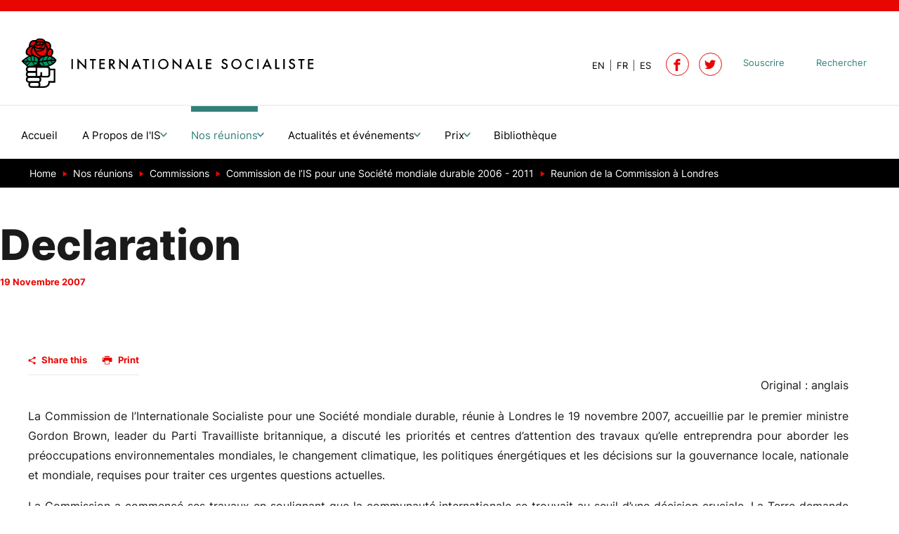

--- FILE ---
content_type: text/html; charset=utf-8
request_url: https://www.internationalesocialiste.org/nos-reunions/commissions/commission-de-lis-pour-une-societe-mondiale-durable-2006-2011/reunion-de-la-commission-a-londres/declaration/
body_size: 7905
content:
<!DOCTYPE html> <html lang="fr" prefix="og: http://ogp.me/ns#"> <head> <meta charset="utf-8"> <!-- Designed & Developed by Liquid Light (https://www.liquidlight.co.uk) This website is powered by TYPO3 - inspiring people to share! TYPO3 is a free open source Content Management Framework initially created by Kasper Skaarhoj and licensed under GNU/GPL. TYPO3 is copyright 1998-2025 of Kasper Skaarhoj. Extensions are copyright of their respective owners. Information and contribution at https://typo3.org/ --> <base href="https://www.internationalesocialiste.org"> <link rel="shortcut icon" href="/assets/si/img/favicon.ico" type="image/vnd.microsoft.icon"> <title>Declaration - Socialist International</title> <meta http-equiv="x-ua-compatible" content="IE=edge" /> <meta name="generator" content="TYPO3 CMS" /> <meta name="viewport" content="width=device-width, initial-scale=1" /> <meta name="robots" content="index,follow" /> <meta name="description" content="Declaration- Socialist International - Progressive Politics For A Fairer World" /> <meta name="twitter:card" content="summary" /> <link rel="stylesheet" type="text/css" href="/typo3temp/assets/compressed/merged-9c161c8bd5b2d7fb5d0e4f6973f1f786-3e1778be04ca9d8dc7ed926b93013da4.css.gzip?1766161791" media="screen"> <link rel="stylesheet" type="text/css" href="/typo3temp/assets/compressed/merged-eba4a67211d70d770b61c778274ed51d-4c887452de05f9ef0267885f70af3d2b.css.gzip?1766161791" media="print"> <script>
/*<![CDATA[*/
/*TS_inlineJS*/

document.documentElement.className+=' hasJs';if(localStorage['EXT:CustomFonts'] && localStorage['EXT:CustomFonts'] === 'Loaded') {document.documentElement.className += ' fontsLoaded';}function onRecaptchaSubmit() { document.querySelectorAll('[data-callback="onRecaptchaSubmit"]')[0].form.submit(); return false; }


/*]]>*/
</script> <link rel="alternate" type="application/rss+xml" title="IS dans la Presse (RSS 2.0)" href="https://www.internationalesocialiste.org/actualites-et-evenements/is-dans-la-presse/rss"> <link rel="alternate" type="application/rss+xml" title="Déclarations (RSS 2.0)" href="https://www.internationalesocialiste.org/actualites-et-evenements/declarations/rss"> <link rel="alternate" type="application/rss+xml" title="Communiqués de presse (RSS 2.0)" href="https://www.internationalesocialiste.org/nouvelles/communiques-de-presse/rss"> <link rel="alternate" type="application/rss+xml" title="En Mémoire (RSS 2.0)" href="https://www.internationalesocialiste.org/actualites-et-evenements/en-memoire/rss"> <link rel="alternate" type="application/rss+xml" title="Élections (RSS 2.0)" href="https://www.internationalesocialiste.org/actualites-et-evenements/elections/rss"> <link rel="alternate" type="application/rss+xml" title="Activités (RSS 2.0)" href="https://www.internationalesocialiste.org/nouvelles/activites/rss"> <link rel="alternate" type="application/rss+xml" title="Politiques Progressistes (RSS 2.0)" href="https://www.internationalesocialiste.org/politiques-progressistes/rss"> <link rel="search" type="application/opensearchdescription+xml" title="Socialist International" href="https://www.internationalesocialiste.org/open-search"><script>if(localStorage['EXT:CustomFonts'] && localStorage['EXT:CustomFonts'] === 'Loaded') {document.documentElement.className += ' fontsLoaded';}</script><link rel="icon" href="/assets/si/img/favicon.ico" sizes="any"><link rel="icon" href="/assets/si/img/favicon.svg" type="image/svg+xml"><link rel="apple-touch-icon" href="/assets/si/img/favicon_180.png"><link rel="dns-prefetch" href="https://stats.g.doubleclick.net"> <link rel="preconnect" crossorigin href="https://stats.g.doubleclick.net"> <link rel="dns-prefetch" href="https://www.google-analytics.com/"> <link rel="preconnect" crossorigin href="https://www.google-analytics.com/"><script>(function(i,s,o,g,r,a,m){i['GoogleAnalyticsObject']=r;i[r]=i[r]||function(){
(i[r].q=i[r].q||[]).push(arguments)},i[r].l=1*new Date();a=s.createElement(o),
m=s.getElementsByTagName(o)[0];a.async=1;a.src=g;m.parentNode.insertBefore(a,m)
})(window,document,'script','https://www.google-analytics.com/analytics.js','ga');
ga('create', 'UA-139060732-1', 'auto');
ga('require', 'displayfeatures');
ga('send', 'pageview');</script><link rel="manifest" href="https://www.internationalesocialiste.org/manifest.webmanifest"><meta name="theme-color" content="#0b776f"><script>if(navigator.serviceWorker)navigator.serviceWorker.register('/sw.js', {scope:'/'})</script> <link rel="canonical" href="https://www.internationalesocialiste.org/nos-reunions/commissions/commission-de-lis-pour-une-societe-mondiale-durable-2006-2011/reunion-de-la-commission-a-londres/declaration/"/> <link rel="alternate" hreflang="en" href="https://www.socialistinternational.org/our-meetings/commissions/si-commission-for-a-sustainable-world-society-2006-2011/meeting-of-the-commission-in-london/statement/"/> <link rel="alternate" hreflang="es" href="https://www.internacionalsocialista.org/nuestras-reuniones/comisiones/comision-de-la-is-para-una-sociedad-mundial-sostenible-2006-2011/reunion-de-la-comision-en-londres/declaracion/"/> <link rel="alternate" hreflang="fr" href="https://www.internationalesocialiste.org/nos-reunions/commissions/commission-de-lis-pour-une-societe-mondiale-durable-2006-2011/reunion-de-la-commission-a-londres/declaration/"/> <link rel="alternate" hreflang="x-default" href="https://www.socialistinternational.org/our-meetings/commissions/si-commission-for-a-sustainable-world-society-2006-2011/meeting-of-the-commission-in-london/statement/"/> </head> <body itemscope itemtype="https://schema.org/WebPage"> <div class="page" id="top"> <header class="siteHeader header"> <div class="container"> <div class="logo"> <div class="wrapper"> <a title="Socialist International - Progressive Politics For A Fairer World" href="https://www.internationalesocialiste.org/"> <img src="/assets/si/img/logo_print_fr.jpg" width="532" height="92" alt="Socialist International" title="Socialist International"> </a> </div> </div> <nav class="mobileNavigation"> <ul role="list"> <li> <a data-target=".navigationWrapper" class="menu" href="/sitemap/"> <span>Menu</span> </a> </li> </ul> </nav> <div class="navigationWrapper"> <div class="searchForm"> <form action="/bibliotheque/" method="get" itemprop="potentialAction" itemscope itemtype="https://schema.org/SearchAction" role="search"> <fieldset> <legend>Site search</legend> <div class="fieldset"> <label> <span>Search keyword(s): </span> <input name="query" placeholder="" itemprop="query-input" type="search" size="20" autocomplete="off" aria-label="Search keyword(s)" > </label> <button class="search" title="Search"> <span>Search</span> </button> </div> </fieldset> </form> </div> <div class="localisationNavigation"> <div class="wrapper"> <div class="localisationNavigation"><div class="wrapper"><div id="navigation"><div class="wrapper"><ul class="navigation horizontal" role="list"><li class="first"><a href="https://www.socialistinternational.org/our-meetings/commissions/si-commission-for-a-sustainable-world-society-2006-2011/meeting-of-the-commission-in-london/statement/" title="Statement"><span>EN</span></a></li><li class="active"><a href="/nos-reunions/commissions/commission-de-lis-pour-une-societe-mondiale-durable-2006-2011/reunion-de-la-commission-a-londres/declaration/" title="Declaration" class="active"><span>FR</span></a></li><li class="last"><a href="https://www.internacionalsocialista.org/nuestras-reuniones/comisiones/comision-de-la-is-para-una-sociedad-mundial-sostenible-2006-2011/reunion-de-la-comision-en-londres/declaracion/" title="Declaracion"><span>ES</span></a></li></ul></div></div></div></div> </div> </div> <nav class="primaryNavigation"> <div class="wrapper"> <ul role="list" class="navigation horizontal"> <li class=" "> <a href="/" class=" " > <span>Accueil</span> </a> </li> <li class=" hasChildren "> <a href="/politiques-progressistes/" class=" hasChildren " > <span>A Propos de l&#039;IS</span> </a> <div class="subNavWrapper"> <ul class="subNav" role="list"> <li class=""> <a href="/politiques-progressistes/membres/" class="" > <span>Membres</span> <p class="abstract">Le Conseil est le rassemblement de tous les partis membres, des organisations fraternelles et associées.</p> </a> </li> <li class=""> <a href="/politiques-progressistes/presidium-de-linternationale-socialiste/" class="" > <span>Présidium</span> <p class="abstract">Les membres du Présidium constituent l’organe de direction, comprenant le Président, le Secrétaire général, les Vice-présidents et les représentants des partis membres.</p> </a> </li> <li class=""> <a href="/politiques-progressistes/presidents-honoraires-de-linternationale-socialiste/" class="" > <span>Présidents Honoraires</span> <p class="abstract">Les Présidents d&#039;Honneur de l&#039;Internationale Socialiste sont d&#039;anciens dirigeants distingués de l&#039;organisation, reconnus pour leurs contributions significatives.</p> </a> </li> <li class=""> <a href="/politiques-progressistes/statuts-de-linternationale-socialiste/" class="" > <span>Statuts</span> <p class="abstract">Les Statuts de l&#039;Internationale Socialiste sont les règles qui définissent sa structure, ses rôles et ses processus de prise de décision.</p> </a> </li> <li class=""> <a href="/politiques-progressistes/charte-ethique-de-linternationale-socialiste/" class="" > <span>Charte Ethique</span> <p class="abstract">La Charte Éthique de l&#039;Internationale Socialiste définit les principes et valeurs qui guident le comportement et les actions de ses membres, en promouvant l&#039;intégrité, la solidarité et la justice sociale.</p> </a> </li> <li class=""> <a href="/politiques-progressistes/declaration-de-principes/" class="" > <span>Déclaration de principes</span> </a> </li> </ul> </div> </li> <li class=" active hasChildren "> <a href="/nos-reunions/" class=" active hasChildren " > <span>Nos réunions</span> </a> <div class="subNavWrapper"> <ul class="subNav" role="list"> <li class=""> <a href="/nos-reunions/autres-evenements/" class="" > <span>Autres Événements</span> <p class="abstract">Découvrez d&#039;autres activités et initiatives où l’Internationale Socialiste contribue activement au changement progressiste à l’échelle mondiale. </p> </a> </li> <li class=""> <a href="/nos-reunions/reseau-regional-mondial/" class="" > <span>Réseau Régional Mondial</span> <p class="abstract">L’Internationale Socialiste crée des Commissions pour traiter des questions mondiales importantes.</p> </a> </li> <li class=""> <a href="/nos-reunions/congres/" class="" > <span>Congrès</span> <p class="abstract">Le Congrès est l’organe suprême de l’Internationale Socialiste.</p> </a> </li> <li class=""> <a href="/nos-reunions/conseils/" class="" > <span>Conseils</span> <p class="abstract">Le Conseil est le rassemblement de tous les partis membres, des organisations fraternelles et associées.</p> </a> </li> <li class="active "> <a href="/nos-reunions/commissions/" class="active " > <span>Commissions</span> <p class="abstract">L’Internationale Socialiste établit des Commissions pour aborder des questions mondiales importantes.</p> </a> </li> <li class=""> <a href="/nos-reunions/parlementaires/" class="" > <span>Parlementaires</span> <p class="abstract">L’Internationale Socialiste tient une réunion de parlementaires des partis membres de l’IS.</p> </a> </li> <li class=""> <a href="/nos-reunions/presidium/" class="" > <span>Presidium</span> <p class="abstract">Chaque année, pendant le segment de haut niveau de l’Assemblée générale des Nations Unies au mois de septembre, l’IS tient une réunion de ses membres.</p> </a> </li> <li class=""> <a href="/nos-reunions/comites/" class="" > <span>Comités</span> <p class="abstract">Les Comités régionaux définissent et orientent le travail de l’Internationale Socialiste.</p> </a> </li> </ul> </div> </li> <li class=" hasChildren "> <a href="/actualites-et-evenements/" class=" hasChildren " > <span>Actualités et événements</span> </a> <div class="subNavWrapper"> <ul class="subNav" role="list"> <li class=""> <a href="/actualites-et-evenements/declarations/" class="" > <span>Déclarations</span> </a> </li> <li class=""> <a href="/actualites-et-evenements/elections/" class="" > <span>Élections</span> </a> </li> <li class=""> <a href="/actualites-et-evenements/is-dans-la-presse/" class="" > <span>IS dans la Presse</span> </a> </li> <li class=""> <a href="/actualites-et-evenements/en-memoire/" class="" > <span>En Mémoire</span> </a> </li> </ul> </div> </li> <li class=" hasChildren "> <a href="/prix/" class=" hasChildren " > <span>Prix</span> </a> <div class="subNavWrapper"> <ul class="subNav" role="list"> <li class=""> <a href="/prix/prix-jose-francisco-pena-gomez-1/" class="" > <span>Prix José Francisco Peña Gómez</span> <p class="abstract">Le Prix José Francisco Peña Gómez rend hommage à l’héritage de Peña Gómez — un dirigeant dominicain afro-haïtien, intellectuel et figure majeure de l’Internationale socialiste qui a combattu le racisme, l’autoritarisme et l’injustice sociale. Il distingue des personnes dont le travail reflète ses valeurs de démocratie, d’égalité, d’internationalisme et de lutte pour une société harmonieuse et inclusive.</p> </a> </li> </ul> </div> </li> <li class=" "> <a href="/bibliotheque/" class=" " > <span>Bibliothèque</span> </a> </li> </ul> </div> </nav> <nav class="contactNavigation"> <div class="wrapper"> <ul role="list" class="navigation horizontal"> <li class=""> <a href="/souscrire/" class="" > <span>Souscrire</span> </a> </li> <li class=""> <a href="/bibliotheque/" class="" > <span>Rechercher</span> </a> </li> </ul> </div> </nav> <div class="social"><ul><li><a href="https://facebook.com/SocInternational" title="Socialist International on Facebook" rel="noopener"><span>Facebook</span></a></li><li><a href="https://twitter.com/Soc_Intl" title="Follow Socialist International on Twitter" rel="noopener"><span>Twitter</span></a></li></ul></div> </div> </div> </header> <main id="content"> <div class="container"> <!--TYPO3SEARCH_begin--> <div class="pageLayout oneColumnPage"> <div class="wrapper"> <div class="pageRow contentHeader header"> <div class="wrapper"> <div class="breadcrumb"> <div class="wrapper"> <ol itemprop="breadcrumb" itemscope itemtype="http://schema.org/BreadcrumbList"> <li itemprop="itemListElement" itemscope itemtype="http://schema.org/ListItem"> <meta itemprop="position" content="1"> <a href="/" itemprop="item"> <span itemprop="name"> Home </span> </a> </li> <li itemprop="itemListElement" itemscope itemtype="http://schema.org/ListItem"> <meta itemprop="position" content="2"> <a href="/nos-reunions/" itemprop="item"> <span itemprop="name"> Nos réunions </span> </a> </li> <li itemprop="itemListElement" itemscope itemtype="http://schema.org/ListItem"> <meta itemprop="position" content="3"> <a href="/nos-reunions/commissions/" itemprop="item"> <span itemprop="name"> Commissions </span> </a> </li> <li itemprop="itemListElement" itemscope itemtype="http://schema.org/ListItem"> <meta itemprop="position" content="4"> <a href="/nos-reunions/commissions/commission-de-lis-pour-une-societe-mondiale-durable-2006-2011/" itemprop="item"> <span itemprop="name"> Commission de l’IS pour une Société mondiale durable 2006 - 2011 </span> </a> </li> <li itemprop="itemListElement" itemscope itemtype="http://schema.org/ListItem"> <meta itemprop="position" content="5"> <a href="/nos-reunions/commissions/commission-de-lis-pour-une-societe-mondiale-durable-2006-2011/reunion-de-la-commission-a-londres/" itemprop="item"> <span itemprop="name"> Reunion de la Commission à Londres </span> </a> </li> </ol> </div> </div> <h1 itemprop="name"><span>Declaration</span></h1> <h2 class="featuredHeading one">Reunion de la Commission à Londres</h2><p class="pageDate">19 Novembre 2007</p> </div> </div> <div class="pageRow content" itemprop="mainContentOfPage" itemscope itemtype="http://schema.org/WebPageElement"> <div class="wrapper"> <div class="pageColumn primary"> <div class="wrapper"> <div class="box frame-none" id="c14125"> <div class="wrapperNarrow" > <div class="content"> <div class="contentWrapper"> <a id="c14127"></a> <a id="c35755"></a> <div class="jsShareThisPage"></div> </div> <div class="contentWrapper"> <a id="c14122"></a> <a id="c14123"></a> <p class="text-right">Original : anglais</p> <p class="text-justify">La Commission de l’Internationale Socialiste pour une Société mondiale durable, réunie à Londres le 19 novembre 2007, accueillie par le premier ministre Gordon Brown, leader du Parti Travailliste britannique, a discuté les priorités et centres d’attention des travaux qu’elle entreprendra pour aborder les préoccupations environnementales mondiales, le changement climatique, les politiques énergétiques et les décisions sur la gouvernance locale, nationale et mondiale, requises pour traiter ces urgentes questions actuelles.</p> <p class="text-justify">La Commission a commencé ses travaux en soulignant que la communauté internationale se trouvait au seuil d’une décision cruciale. La Terre demande l’attention de tous les habitants de la planète et il est maintenant l’heure d’entreprendre une action décisive qui fera la différence. Le réchauffement du système climatique partout dans le monde constitue un fait scientifique indiscutable. De même, l’impact substantiel de l’activité humaine sur l’état détériorant de l’atmosphère de la planète est indéniable.</p> <p class="text-justify">Selon la Commission, le changement climatique constitue le plus grand défi de notre temps, et s’y attaquer est la priorité la plus vitale qui nous fait face. Aucun pays ne peut s’occuper seul de cette question, de même que la planète ne peut se permettre de laisser des pays derrière. Le changement climatique nécessite une réponse multilatérale commune, adéquate et efficace. Ceci n’est possible qu’en assurant la nécessaire gouvernance à tous les niveaux.</p> <p class="text-justify">Deux approches fondamentales doivent converger – d’un côté l’approche scientifique et d’un autre côté l’approche politique. Cette dernière doit s’inspirer de la volonté, de la vision et de l’engagement pour construire un futur durable pour tous les citoyens de toutes les nations – nous considérons comme étant la tâche de la Commission d’articuler, à partir du domaine politique, des réponses qui, prenant en compte tous les peuples, ouvriront la voie à des politiques immédiates et sur le long terme pour traiter ces questions.</p> <p class="text-justify">Le changement climatique est une responsabilité commune, et une stratégie globale pour le combattre doit inclure la solidarité active des pays riches et des pays pauvres. Un soutien technique et économique pour les pays ayant moins de capacités pour réduire les émissions de gaz est donc nécessaire. Les engagements des pays individuels devraient être basés à la fois sur le niveau actuel d’émissions et sur la capacité économique du pays à les réduire, sous le principe de la responsabilité commune mais différenciée et de la capacité respective. Les pays les plus riches, avec les émissions les plus importantes, devraient réduire le plus&nbsp;leurs émissions.</p> <p class="text-justify">Plus que jamais, les nations, en particulier celles responsables des émissions les plus importantes, doivent s’accorder sur la façon de les réduire, de s’adapter le mieux à la réalité de ce changement qui touchera certains pays, en particulier les plus pauvres et les plus vulnérables, et d’analyser les futurs transferts technologiques et les nouveaux moyens de fournir un investissement financier.</p> <p class="text-justify">Selon la Commission, les efforts pour limiter les émissions polluantes doivent aller de paire avec la lutte mondiale contre la pauvreté. Nous croyons en un modèle où le développement économique, la lutte contre la pauvreté et la&nbsp;protection de l’environnement sont combinés. Nous sommes également convaincus qu’une société durable, sur le plan économique et environnemental, peut créer de nouvelles opportunités en matière de croissance économique, d’emploi, de protection sociale ainsi qu’une société cohésive.</p> <p class="text-justify">Un nouvel esprit pour le dialogue Nord-Sud, centré sur les préoccupations environnementales et le changement climatique, devrait être encouragé pour promouvoir des transferts technologiques et financiers, et permettre la préservation des zones menacées de notre planète ainsi que la reforestation d’autres zones qui sont surexploitées ou en danger de désertification.&nbsp;</p> <p class="text-justify">Un Nouvel Accord avec la Nature est nécessaire pour redresser l’équilibre dans la relation entre les humains et leur environnement, de même qu’un nouveau concept de gouvernance pour refléter l’importance de cette interdépendance.</p> <p class="text-justify">La prochaine conférence des Nations Unies sur le changement climatique qui se tiendra en décembre à Bali, doit mettre en marche un processus qui mènera à un accord fructueux pour une nouvelle série d’engagements internationaux post-2012. Il est essentiel, cependant, que les engagements pris à Kyoto de réduire ou de stabiliser les émissions soient effectivement remplis d’ici à 2012 et des efforts réalistes et ambitieux doivent être entrepris pour un traité qui suivra le régime de Kyoto engageant les pays responsables des émissions de gaz les plus importantes.</p> <p class="text-justify">La Commission partage le point de vue selon lequel parmi les nouveaux objectifs à établir, doit figurer la limitation de l’augmentation totale de la température moyenne mondiale à un maximum de deux degrés au dessus du niveau préindustriel, qui est lié à une réduction des émissions mondiales de gaz à effet de serre d’au moins 50 pour cent au dessous du niveau de 1990 d’ici à 2050.</p> <p class="text-justify">Les mesures contre le changement climatique dans chaque pays devront inévitablement inclure un changement de mode de vie et une réduction substantielle des gaz à effet de serre. L’utilisation de mécanismes flexibles devrait être limitée dans le traité qui suivra le régime de Kyoto. Des efforts sont également requis pour développer et mettre en place des sources d’énergie renouvelables, assurant un impact minimal sur les campagnes et l’éco-système ; pour développer davantage des programmes énergétiques efficaces et encourager la recherche et la mise en œuvre de sources énergétiques alternatives aux combustibles fossiles, considérant que les modèles existants sont substantiellement responsables du changement climatique.</p> <p class="text-justify">L’agenda de l’environnement et de la gouvernance mondiale a besoin aujourd’hui de définitions claires, d’objectifs et de calendriers ; de sacrifices partagés et d’une générosité collective. Ceci requiert la participation de tous – citoyens, communautés, institutions et gouvernements. L’objectif de vivre dans une Société Mondiale Durable, apportant une meilleure qualité de vie à tous, demande maintenant les efforts, la créativité et la sagesse du monde politique, social et scientifique. Notre Commission s’efforcera de contribuer, à partir d’une perspective politique progressiste mondiale, à cette fin.</p> <p class="text-justify">&nbsp;</p> <p class="text-justify">&nbsp;</p> </div> </div> </div> </div> </div> </div> </div> </div> <div class="pageRow contentFooter footer"> <div class="wrapper"> <div class="block frame-none" id="c38819"> <div class="wrapper standard" > <div class="content"> <div class="box highlight frame-none" id="c38817"> <div class="wrapperNarrow" > <div class="content"> <a id="c38818"></a> <a id="c38954"></a> <header> <h2 class=""> Dans cette section </h2> </header> <ul class="menu menuSubpages"> <li class=""> <a href="/nos-reunions/autres-evenements/" title="Autres Événements"> <span>Autres Événements</span> </a> </li> <li class=""> <a href="/nos-reunions/reseau-regional-mondial/" title="Réseau Régional Mondial"> <span>Réseau Régional Mondial</span> </a> </li> <li class=""> <a href="/nos-reunions/congres/" title="Congrès"> <span>Congrès</span> </a> </li> <li class=""> <a href="/nos-reunions/conseils/" title="Conseils"> <span>Conseils</span> </a> </li> <li class=" active"> <a href="/nos-reunions/commissions/" title="Commissions"> <span>Commissions</span> </a> </li> <li class=""> <a href="/nos-reunions/parlementaires/" title="Parlementaires"> <span>Parlementaires</span> </a> </li> <li class=""> <a href="/nos-reunions/presidium/" title="Presidium"> <span>Presidium</span> </a> </li> <li class=""> <a href="/nos-reunions/comites/" title="Comités"> <span>Comités</span> </a> </li> </ul> </div> </div> </div> <div class="box highlight frame-none" id="c38809"> <div class="wrapper standard" > <div class="content"> <div class="layout twoColumn frame-none fiftyFifty" id="c38813"> <div class="wrapper"> <div class="column one"> <div class="wrapper"> <div class="contentWrapper"> <a id="c38814"></a> <a id="c38952"></a> <div class="ce-image ce-center ce-above"> <div class="ce-gallery" data-ce-columns="1" data-ce-images="1"> <div class="ce-outer"> <div class="ce-inner"> <div class="ce-row"> <div class="ce-column"> <figure class="image"> <img class="image-embed-item" src="/fileadmin/_processed_/9/e/csm_Pedro_-_Footer_d9bfbfa976.jpg" width="1200" height="800" loading="lazy" alt="" /> </figure> </div> </div> </div> </div> </div> </div> </div> </div> </div> <div class="column two"> <div class="wrapper"> <div class="contentWrapper"> <a id="c38815"></a> <a id="c38951"></a> <header> <h2 class=""> Restez informé </h2> </header> <p>Inscrivez-vous pour recevoir les dernières nouvelles, mises à jour et activités de l'Internationale Socialiste</p> <p class="button"><a href="/politiques-progressistes/#c4301">Notre Mission</a></p> </div> </div> </div> </div> </div> </div> </div> </div> </div> </div> </div> </div> </div> </div> </div> <!--TYPO3SEARCH_end--> </div> </main> <footer><div class="container"><div class="footerLogo"><span></span></div><nav class="footerNavigation"><ul class="navigation horizontal" role="list"><li class="first"><a href="/cookies-privacy-policy/" title="Cookies &amp; Privacy Policy"><span>Cookies &amp; Privacy Policy</span></a></li><li><a href="/accessibility-statement/" title="Accessibility Statement"><span>Accessibility Statement</span></a></li><li><a href="/sitemap/" title="Sitemap"><span>Sitemap</span></a></li><li class="last"><a href="/contactez-nous/" title="Contactez-nous"><span>Contactez-nous</span></a></li></ul></nav><div class="footerDetails"><div id="copyright"><div class="wrapper">&copy; 2025 Socialist International</div></div><div id="credits"><div class="wrapper"><a href="https://www.liquidlight.co.uk" target="_blank" rel="noopener">Web design agency</a> - Liquid Light</div></div></div></div></footer> </div> <script data-schema="WebSite" type="application/ld+json">{"@context":"http:\/\/schema.org","@type":"WebSite","name":"Socialist International","url":"https:\/\/www.socialistinternational.org\/","description":"Progressive Politics For A Fairer World","potentialAction":{"@type":"SearchAction","target":"https:\/\/www.internationalesocialiste.org\/bibliotheque\/?query={query}","query-input":"required name=query"}}</script> <script data-schema="Organization" type="application/ld+json">{"@context":"http:\/\/schema.org","@type":"Organization","name":"Socialist International","url":"https:\/\/www.socialistinternational.org\/","description":"Progressive Politics For A Fairer World"}</script> <script src="https://www.google.com/recaptcha/api.js?hl="></script> <script src="/typo3temp/assets/compressed/core-c9027a984bf0b341754fa2152804a7bf.js.gzip?1766161791" async="async" defer="defer"></script> </body> </html>

--- FILE ---
content_type: text/css; charset=utf-8
request_url: https://www.internationalesocialiste.org/typo3temp/assets/compressed/merged-eba4a67211d70d770b61c778274ed51d-4c887452de05f9ef0267885f70af3d2b.css.gzip?1766161791
body_size: 472
content:
body{color:#1a1a1a;font-family:Helvetica,Arial,sans-serif;font-size:11pt;line-height:1.4;margin-top:0;margin-bottom:0}main{clear:both}footer{padding:.5em 0 0;margin:2em 0 0;font-size:8pt}hr,form,#breadcrumb,#search,.mobileNavigation,#credits,.hide,ul.navigation,.tx-llcatalog-pi .filters,.tx-llcatalog-pi .pagination,.addthis_toolbox,.cookify .message,ul.orbit-bullets,.tx-llslider-pi1,.preFooter,.overlay,.jsShareThisPage,.viewBtn,table[summary=MapReferences],.statistics.map,.secondaryNavigation,.galleryGrid .csc-textpic-imagewrap:not(:first-of-type),h1:empty,h2:empty,h3:empty,h4:empty,h5:empty,h6:empty,div:empty,ul:empty{display:none}h1,h2,h3{padding-bottom:.3em;padding-top:.5em;border-bottom:1px solid #f2f2f2;page-break-after:avoid}.box h1,.box h2,.box h3{margin-top:0}h1{border-width:3px;line-height:1.2em}header h1{font-size:1.2rem}a{color:#1a1a1a;text-decoration:none}a:visited{color:#1a1a1a}.logo a,h1 a,h2 a,h3 a,h4 a,h5 a,h6 a{border-width:0}img{max-width:20rem;height:auto}ul{margin-left:0}table{text-align:left;margin-bottom:1.5em;border-collapse:collapse;width:99%}table caption{display:none}table thead{margin:0 0 .5em;display:table-header-group}table thead tr th{padding:.6em .5em .6em 0;margin-bottom:1em;text-align:left;border-bottom:2px solid #f2f2f2}table tbody tr th{vertical-align:top;padding:.8em 1.5em .5em 0;margin:0 0 2em}table tbody tr td{padding:.7em .5em .7em 0}table tbody tr th,table tbody tr td{border-bottom:1px solid #f2f2f2}table p{margin:0}.divider{border-bottom:1px solid #f2f2f2;height:1px;margin:15px 0 20px}blockquote{font-style:italic;border:thin solid #505150;padding:.5em 1em;margin:2em 1em;position:relative}blockquote::before{content:"“";position:absolute;top:0;left:0;font-size:4rem;line-height:1;opacity:.2}.banner,.wrapper{background-image:none!important}.box{padding:1em 1em .1em;margin-bottom:1em}.box.tabs{padding:0;border:0}.summaryCardList.masonry .summaryCard{width:25%!important;position:relative!important;float:left!important;top:auto!important;left:auto!important;border:.125rem solid #ddd;margin:.5rem;padding:1rem 1rem .1rem}.summaryCardList.masonry .summaryCard img{width:100%}.galleryGrid .csc-textpic-imagewrap{width:50%!important;float:left;margin:0 .5rem .5rem}.galleryGrid .csc-textpic-imagewrap a::after{display:none}.galleryGrid .csc-textpic-imagewrap img{width:100%}.captionTitle,.captionDescription{font-size:10px;color:#505150;font-style:italic;display:block;padding:5px 0 0}


--- FILE ---
content_type: text/javascript; charset=utf-8
request_url: https://www.internationalesocialiste.org/typo3temp/assets/compressed/core-c9027a984bf0b341754fa2152804a7bf.js.gzip?1766161791
body_size: 71726
content:
!function(){var t={4155:function(t,e,n){var o=n(9479);!function(t,e,n,o){"use strict";if(t.console=t.console||{info:function(t){}},n)if(n.fn.fancybox)console.info("fancyBox already initialized");else{var i,r,a,s,c={closeExisting:!1,loop:!1,gutter:50,keyboard:!0,preventCaptionOverlap:!0,arrows:!0,infobar:!0,smallBtn:"auto",toolbar:"auto",buttons:["zoom","slideShow","thumbs","close"],idleTime:3,protect:!1,modal:!1,image:{preload:!1},ajax:{settings:{data:{fancybox:!0}}},iframe:{tpl:'<iframe id="fancybox-frame{rnd}" name="fancybox-frame{rnd}" class="fancybox-iframe" allowfullscreen="allowfullscreen" allow="autoplay; fullscreen" src=""></iframe>',preload:!0,css:{},attr:{scrolling:"auto"}},video:{tpl:'<video class="fancybox-video" controls controlsList="nodownload" poster="{{poster}}"><source src="{{src}}" type="{{format}}" />Sorry, your browser doesn\'t support embedded videos, <a href="{{src}}">download</a> and watch with your favorite video player!</video>',format:"",autoStart:!0},defaultType:"image",animationEffect:"zoom",animationDuration:366,zoomOpacity:"auto",transitionEffect:"fade",transitionDuration:366,slideClass:"",baseClass:"",baseTpl:'<div class="fancybox-container" role="dialog" tabindex="-1"><div class="fancybox-bg"></div><div class="fancybox-inner"><div class="fancybox-infobar"><span data-fancybox-index></span>&nbsp;/&nbsp;<span data-fancybox-count></span></div><div class="fancybox-toolbar">{{buttons}}</div><div class="fancybox-navigation">{{arrows}}</div><div class="fancybox-stage"></div><div class="fancybox-caption"><div class="fancybox-caption__body"></div></div></div></div>',spinnerTpl:'<div class="fancybox-loading"></div>',errorTpl:'<div class="fancybox-error"><p>{{ERROR}}</p></div>',btnTpl:{download:'<a download data-fancybox-download class="fancybox-button fancybox-button--download" title="{{DOWNLOAD}}" href="javascript:;"><svg xmlns="http://www.w3.org/2000/svg" viewBox="0 0 24 24"><path d="M18.62 17.09V19H5.38v-1.91zm-2.97-6.96L17 11.45l-5 4.87-5-4.87 1.36-1.32 2.68 2.64V5h1.92v7.77z"/></svg></a>',zoom:'<button data-fancybox-zoom class="fancybox-button fancybox-button--zoom" title="{{ZOOM}}"><svg xmlns="http://www.w3.org/2000/svg" viewBox="0 0 24 24"><path d="M18.7 17.3l-3-3a5.9 5.9 0 0 0-.6-7.6 5.9 5.9 0 0 0-8.4 0 5.9 5.9 0 0 0 0 8.4 5.9 5.9 0 0 0 7.7.7l3 3a1 1 0 0 0 1.3 0c.4-.5.4-1 0-1.5zM8.1 13.8a4 4 0 0 1 0-5.7 4 4 0 0 1 5.7 0 4 4 0 0 1 0 5.7 4 4 0 0 1-5.7 0z"/></svg></button>',close:'<button data-fancybox-close class="fancybox-button fancybox-button--close" title="{{CLOSE}}"><svg xmlns="http://www.w3.org/2000/svg" viewBox="0 0 24 24"><path d="M12 10.6L6.6 5.2 5.2 6.6l5.4 5.4-5.4 5.4 1.4 1.4 5.4-5.4 5.4 5.4 1.4-1.4-5.4-5.4 5.4-5.4-1.4-1.4-5.4 5.4z"/></svg></button>',arrowLeft:'<button data-fancybox-prev class="fancybox-button fancybox-button--arrow_left" title="{{PREV}}"><div><svg xmlns="http://www.w3.org/2000/svg" viewBox="0 0 24 24"><path d="M11.28 15.7l-1.34 1.37L5 12l4.94-5.07 1.34 1.38-2.68 2.72H19v1.94H8.6z"/></svg></div></button>',arrowRight:'<button data-fancybox-next class="fancybox-button fancybox-button--arrow_right" title="{{NEXT}}"><div><svg xmlns="http://www.w3.org/2000/svg" viewBox="0 0 24 24"><path d="M15.4 12.97l-2.68 2.72 1.34 1.38L19 12l-4.94-5.07-1.34 1.38 2.68 2.72H5v1.94z"/></svg></div></button>',smallBtn:'<button type="button" data-fancybox-close class="fancybox-button fancybox-close-small" title="{{CLOSE}}"><svg xmlns="http://www.w3.org/2000/svg" version="1" viewBox="0 0 24 24"><path d="M13 12l5-5-1-1-5 5-5-5-1 1 5 5-5 5 1 1 5-5 5 5 1-1z"/></svg></button>'},parentEl:"body",hideScrollbar:!0,autoFocus:!0,backFocus:!0,trapFocus:!0,fullScreen:{autoStart:!1},touch:{vertical:!0,momentum:!0},hash:null,media:{},slideShow:{autoStart:!1,speed:3e3},thumbs:{autoStart:!1,hideOnClose:!0,parentEl:".fancybox-container",axis:"y"},wheel:"auto",onInit:n.noop,beforeLoad:n.noop,afterLoad:n.noop,beforeShow:n.noop,afterShow:n.noop,beforeClose:n.noop,afterClose:n.noop,onActivate:n.noop,onDeactivate:n.noop,clickContent:function(t,e){return"image"===t.type&&"zoom"},clickSlide:"close",clickOutside:"close",dblclickContent:!1,dblclickSlide:!1,dblclickOutside:!1,mobile:{preventCaptionOverlap:!1,idleTime:!1,clickContent:function(t,e){return"image"===t.type&&"toggleControls"},clickSlide:function(t,e){return"image"===t.type?"toggleControls":"close"},dblclickContent:function(t,e){return"image"===t.type&&"zoom"},dblclickSlide:function(t,e){return"image"===t.type&&"zoom"}},lang:"en",i18n:{en:{CLOSE:"Close",NEXT:"Next",PREV:"Previous",ERROR:"The requested content cannot be loaded. <br/> Please try again later.",PLAY_START:"Start slideshow",PLAY_STOP:"Pause slideshow",FULL_SCREEN:"Full screen",THUMBS:"Thumbnails",DOWNLOAD:"Download",SHARE:"Share",ZOOM:"Zoom"},de:{CLOSE:"Schlie&szlig;en",NEXT:"Weiter",PREV:"Zur&uuml;ck",ERROR:"Die angeforderten Daten konnten nicht geladen werden. <br/> Bitte versuchen Sie es sp&auml;ter nochmal.",PLAY_START:"Diaschau starten",PLAY_STOP:"Diaschau beenden",FULL_SCREEN:"Vollbild",THUMBS:"Vorschaubilder",DOWNLOAD:"Herunterladen",SHARE:"Teilen",ZOOM:"Vergr&ouml;&szlig;ern"}}},l=n(t),u=n(e),f=0,d=t.requestAnimationFrame||t.webkitRequestAnimationFrame||t.mozRequestAnimationFrame||t.oRequestAnimationFrame||function(e){return t.setTimeout(e,1e3/60)},p=t.cancelAnimationFrame||t.webkitCancelAnimationFrame||t.mozCancelAnimationFrame||t.oCancelAnimationFrame||function(e){t.clearTimeout(e)},h=function(){var t,n=e.createElement("fakeelement"),i={transition:"transitionend",OTransition:"oTransitionEnd",MozTransition:"transitionend",WebkitTransition:"webkitTransitionEnd"};for(t in i)if(n.style[t]!==o)return i[t];return"transitionend"}(),g=function(t){return t&&t.length&&t[0].offsetHeight},v=function(t,e){var o=n.extend(!0,{},t,e);return n.each(e,(function(t,e){n.isArray(e)&&(o[t]=e)})),o},m=function(t,e,o){var i=this;i.opts=v({index:o},n.fancybox.defaults),n.isPlainObject(e)&&(i.opts=v(i.opts,e)),n.fancybox.isMobile&&(i.opts=v(i.opts,i.opts.mobile)),i.id=i.opts.id||++f,i.currIndex=parseInt(i.opts.index,10)||0,i.prevIndex=null,i.prevPos=null,i.currPos=0,i.firstRun=!0,i.group=[],i.slides={},i.addContent(t),i.group.length&&i.init()};n.extend(m.prototype,{init:function(){var o,i,r=this,a=r.group[r.currIndex].opts;a.closeExisting&&n.fancybox.close(!0),n("body").addClass("fancybox-active"),!n.fancybox.getInstance()&&!1!==a.hideScrollbar&&!n.fancybox.isMobile&&e.body.scrollHeight>t.innerHeight&&(n("head").append('<style id="fancybox-style-noscroll" type="text/css">.compensate-for-scrollbar{margin-right:'+(t.innerWidth-e.documentElement.clientWidth)+"px;}</style>"),n("body").addClass("compensate-for-scrollbar")),i="",n.each(a.buttons,(function(t,e){i+=a.btnTpl[e]||""})),o=n(r.translate(r,a.baseTpl.replace("{{buttons}}",i).replace("{{arrows}}",a.btnTpl.arrowLeft+a.btnTpl.arrowRight))).attr("id","fancybox-container-"+r.id).addClass(a.baseClass).data("FancyBox",r).appendTo(a.parentEl),r.$refs={container:o},["bg","inner","infobar","toolbar","stage","caption","navigation"].forEach((function(t){r.$refs[t]=o.find(".fancybox-"+t)})),r.trigger("onInit"),r.activate(),r.jumpTo(r.currIndex)},translate:function(t,e){var n=t.opts.i18n[t.opts.lang]||t.opts.i18n.en;return e.replace(/\{\{(\w+)\}\}/g,(function(t,e){return n[e]===o?t:n[e]}))},addContent:function(t){var e,i=this,r=n.makeArray(t);n.each(r,(function(t,e){var r,a,s,c,l,u={},f={};n.isPlainObject(e)?(u=e,f=e.opts||e):"object"===n.type(e)&&n(e).length?(f=(r=n(e)).data()||{},(f=n.extend(!0,{},f,f.options)).$orig=r,u.src=i.opts.src||f.src||r.attr("href"),u.type||u.src||(u.type="inline",u.src=e)):u={type:"html",src:e+""},u.opts=n.extend(!0,{},i.opts,f),n.isArray(f.buttons)&&(u.opts.buttons=f.buttons),n.fancybox.isMobile&&u.opts.mobile&&(u.opts=v(u.opts,u.opts.mobile)),a=u.type||u.opts.type,c=u.src||"",!a&&c&&((s=c.match(/\.(mp4|mov|ogv|webm)((\?|#).*)?$/i))?(a="video",u.opts.video.format||(u.opts.video.format="video/"+("ogv"===s[1]?"ogg":s[1]))):c.match(/(^data:image\/[a-z0-9+\/=]*,)|(\.(jp(e|g|eg)|gif|png|bmp|webp|svg|ico)((\?|#).*)?$)/i)?a="image":c.match(/\.(pdf)((\?|#).*)?$/i)?(a="iframe",u=n.extend(!0,u,{contentType:"pdf",opts:{iframe:{preload:!1}}})):"#"===c.charAt(0)&&(a="inline")),a?u.type=a:i.trigger("objectNeedsType",u),u.contentType||(u.contentType=n.inArray(u.type,["html","inline","ajax"])>-1?"html":u.type),u.index=i.group.length,"auto"==u.opts.smallBtn&&(u.opts.smallBtn=n.inArray(u.type,["html","inline","ajax"])>-1),"auto"===u.opts.toolbar&&(u.opts.toolbar=!u.opts.smallBtn),u.$thumb=u.opts.$thumb||null,u.opts.$trigger&&u.index===i.opts.index&&(u.$thumb=u.opts.$trigger.find("img:first"),u.$thumb.length&&(u.opts.$orig=u.opts.$trigger)),u.$thumb&&u.$thumb.length||!u.opts.$orig||(u.$thumb=u.opts.$orig.find("img:first")),u.$thumb&&!u.$thumb.length&&(u.$thumb=null),u.thumb=u.opts.thumb||(u.$thumb?u.$thumb[0].src:null),"function"===n.type(u.opts.caption)&&(u.opts.caption=u.opts.caption.apply(e,[i,u])),"function"===n.type(i.opts.caption)&&(u.opts.caption=i.opts.caption.apply(e,[i,u])),u.opts.caption instanceof n||(u.opts.caption=u.opts.caption===o?"":u.opts.caption+""),"ajax"===u.type&&(l=c.split(/\s+/,2)).length>1&&(u.src=l.shift(),u.opts.filter=l.shift()),u.opts.modal&&(u.opts=n.extend(!0,u.opts,{trapFocus:!0,infobar:0,toolbar:0,smallBtn:0,keyboard:0,slideShow:0,fullScreen:0,thumbs:0,touch:0,clickContent:!1,clickSlide:!1,clickOutside:!1,dblclickContent:!1,dblclickSlide:!1,dblclickOutside:!1})),i.group.push(u)})),Object.keys(i.slides).length&&(i.updateControls(),(e=i.Thumbs)&&e.isActive&&(e.create(),e.focus()))},addEvents:function(){var e=this;e.removeEvents(),e.$refs.container.on("click.fb-close","[data-fancybox-close]",(function(t){t.stopPropagation(),t.preventDefault(),e.close(t)})).on("touchstart.fb-prev click.fb-prev","[data-fancybox-prev]",(function(t){t.stopPropagation(),t.preventDefault(),e.previous()})).on("touchstart.fb-next click.fb-next","[data-fancybox-next]",(function(t){t.stopPropagation(),t.preventDefault(),e.next()})).on("click.fb","[data-fancybox-zoom]",(function(t){e[e.isScaledDown()?"scaleToActual":"scaleToFit"]()})),l.on("orientationchange.fb resize.fb",(function(t){t&&t.originalEvent&&"resize"===t.originalEvent.type?(e.requestId&&p(e.requestId),e.requestId=d((function(){e.update(t)}))):(e.current&&"iframe"===e.current.type&&e.$refs.stage.hide(),setTimeout((function(){e.$refs.stage.show(),e.update(t)}),n.fancybox.isMobile?600:250))})),u.on("keydown.fb",(function(t){var o=(n.fancybox?n.fancybox.getInstance():null).current,i=t.keyCode||t.which;if(9!=i){if(!(!o.opts.keyboard||t.ctrlKey||t.altKey||t.shiftKey||n(t.target).is("input,textarea,video,audio,select")))return 8===i||27===i?(t.preventDefault(),void e.close(t)):37===i||38===i?(t.preventDefault(),void e.previous()):39===i||40===i?(t.preventDefault(),void e.next()):void e.trigger("afterKeydown",t,i)}else o.opts.trapFocus&&e.focus(t)})),e.group[e.currIndex].opts.idleTime&&(e.idleSecondsCounter=0,u.on("mousemove.fb-idle mouseleave.fb-idle mousedown.fb-idle touchstart.fb-idle touchmove.fb-idle scroll.fb-idle keydown.fb-idle",(function(t){e.idleSecondsCounter=0,e.isIdle&&e.showControls(),e.isIdle=!1})),e.idleInterval=t.setInterval((function(){e.idleSecondsCounter++,e.idleSecondsCounter>=e.group[e.currIndex].opts.idleTime&&!e.isDragging&&(e.isIdle=!0,e.idleSecondsCounter=0,e.hideControls())}),1e3))},removeEvents:function(){var e=this;l.off("orientationchange.fb resize.fb"),u.off("keydown.fb .fb-idle"),this.$refs.container.off(".fb-close .fb-prev .fb-next"),e.idleInterval&&(t.clearInterval(e.idleInterval),e.idleInterval=null)},previous:function(t){return this.jumpTo(this.currPos-1,t)},next:function(t){return this.jumpTo(this.currPos+1,t)},jumpTo:function(t,e){var i,r,a,s,c,l,u,f,d,p=this,h=p.group.length;if(!(p.isDragging||p.isClosing||p.isAnimating&&p.firstRun)){if(t=parseInt(t,10),!(a=p.current?p.current.opts.loop:p.opts.loop)&&(t<0||t>=h))return!1;if(i=p.firstRun=!Object.keys(p.slides).length,c=p.current,p.prevIndex=p.currIndex,p.prevPos=p.currPos,s=p.createSlide(t),h>1&&((a||s.index<h-1)&&p.createSlide(t+1),(a||s.index>0)&&p.createSlide(t-1)),p.current=s,p.currIndex=s.index,p.currPos=s.pos,p.trigger("beforeShow",i),p.updateControls(),s.forcedDuration=o,n.isNumeric(e)?s.forcedDuration=e:e=s.opts[i?"animationDuration":"transitionDuration"],e=parseInt(e,10),r=p.isMoved(s),s.$slide.addClass("fancybox-slide--current"),i)return s.opts.animationEffect&&e&&p.$refs.container.css("transition-duration",e+"ms"),p.$refs.container.addClass("fancybox-is-open").trigger("focus"),p.loadSlide(s),void p.preload("image");l=n.fancybox.getTranslate(c.$slide),u=n.fancybox.getTranslate(p.$refs.stage),n.each(p.slides,(function(t,e){n.fancybox.stop(e.$slide,!0)})),c.pos!==s.pos&&(c.isComplete=!1),c.$slide.removeClass("fancybox-slide--complete fancybox-slide--current"),r?(d=l.left-(c.pos*l.width+c.pos*c.opts.gutter),n.each(p.slides,(function(t,o){o.$slide.removeClass("fancybox-animated").removeClass((function(t,e){return(e.match(/(^|\s)fancybox-fx-\S+/g)||[]).join(" ")}));var i=o.pos*l.width+o.pos*o.opts.gutter;n.fancybox.setTranslate(o.$slide,{top:0,left:i-u.left+d}),o.pos!==s.pos&&o.$slide.addClass("fancybox-slide--"+(o.pos>s.pos?"next":"previous")),g(o.$slide),n.fancybox.animate(o.$slide,{top:0,left:(o.pos-s.pos)*l.width+(o.pos-s.pos)*o.opts.gutter},e,(function(){o.$slide.css({transform:"",opacity:""}).removeClass("fancybox-slide--next fancybox-slide--previous"),o.pos===p.currPos&&p.complete()}))}))):e&&s.opts.transitionEffect&&(f="fancybox-animated fancybox-fx-"+s.opts.transitionEffect,c.$slide.addClass("fancybox-slide--"+(c.pos>s.pos?"next":"previous")),n.fancybox.animate(c.$slide,f,e,(function(){c.$slide.removeClass(f).removeClass("fancybox-slide--next fancybox-slide--previous")}),!1)),s.isLoaded?p.revealContent(s):p.loadSlide(s),p.preload("image")}},createSlide:function(t){var e,o,i=this;return o=(o=t%i.group.length)<0?i.group.length+o:o,!i.slides[t]&&i.group[o]&&(e=n('<div class="fancybox-slide"></div>').appendTo(i.$refs.stage),i.slides[t]=n.extend(!0,{},i.group[o],{pos:t,$slide:e,isLoaded:!1}),i.updateSlide(i.slides[t])),i.slides[t]},scaleToActual:function(t,e,i){var r,a,s,c,l,u=this,f=u.current,d=f.$content,p=n.fancybox.getTranslate(f.$slide).width,h=n.fancybox.getTranslate(f.$slide).height,g=f.width,v=f.height;u.isAnimating||u.isMoved()||!d||"image"!=f.type||!f.isLoaded||f.hasError||(u.isAnimating=!0,n.fancybox.stop(d),t=t===o?.5*p:t,e=e===o?.5*h:e,(r=n.fancybox.getTranslate(d)).top-=n.fancybox.getTranslate(f.$slide).top,r.left-=n.fancybox.getTranslate(f.$slide).left,c=g/r.width,l=v/r.height,a=.5*p-.5*g,s=.5*h-.5*v,g>p&&((a=r.left*c-(t*c-t))>0&&(a=0),a<p-g&&(a=p-g)),v>h&&((s=r.top*l-(e*l-e))>0&&(s=0),s<h-v&&(s=h-v)),u.updateCursor(g,v),n.fancybox.animate(d,{top:s,left:a,scaleX:c,scaleY:l},i||366,(function(){u.isAnimating=!1})),u.SlideShow&&u.SlideShow.isActive&&u.SlideShow.stop())},scaleToFit:function(t){var e,o=this,i=o.current,r=i.$content;o.isAnimating||o.isMoved()||!r||"image"!=i.type||!i.isLoaded||i.hasError||(o.isAnimating=!0,n.fancybox.stop(r),e=o.getFitPos(i),o.updateCursor(e.width,e.height),n.fancybox.animate(r,{top:e.top,left:e.left,scaleX:e.width/r.width(),scaleY:e.height/r.height()},t||366,(function(){o.isAnimating=!1})))},getFitPos:function(t){var e,o,i,r,a=t.$content,s=t.$slide,c=t.width||t.opts.width,l=t.height||t.opts.height,u={};return!!(t.isLoaded&&a&&a.length)&&(e=n.fancybox.getTranslate(this.$refs.stage).width,o=n.fancybox.getTranslate(this.$refs.stage).height,e-=parseFloat(s.css("paddingLeft"))+parseFloat(s.css("paddingRight"))+parseFloat(a.css("marginLeft"))+parseFloat(a.css("marginRight")),o-=parseFloat(s.css("paddingTop"))+parseFloat(s.css("paddingBottom"))+parseFloat(a.css("marginTop"))+parseFloat(a.css("marginBottom")),c&&l||(c=e,l=o),(c*=i=Math.min(1,e/c,o/l))>e-.5&&(c=e),(l*=i)>o-.5&&(l=o),"image"===t.type?(u.top=Math.floor(.5*(o-l))+parseFloat(s.css("paddingTop")),u.left=Math.floor(.5*(e-c))+parseFloat(s.css("paddingLeft"))):"video"===t.contentType&&(l>c/(r=t.opts.width&&t.opts.height?c/l:t.opts.ratio||16/9)?l=c/r:c>l*r&&(c=l*r)),u.width=c,u.height=l,u)},update:function(t){var e=this;n.each(e.slides,(function(n,o){e.updateSlide(o,t)}))},updateSlide:function(t,e){var o=this,i=t&&t.$content,r=t.width||t.opts.width,a=t.height||t.opts.height,s=t.$slide;o.adjustCaption(t),i&&(r||a||"video"===t.contentType)&&!t.hasError&&(n.fancybox.stop(i),n.fancybox.setTranslate(i,o.getFitPos(t)),t.pos===o.currPos&&(o.isAnimating=!1,o.updateCursor())),o.adjustLayout(t),s.length&&(s.trigger("refresh"),t.pos===o.currPos&&o.$refs.toolbar.add(o.$refs.navigation.find(".fancybox-button--arrow_right")).toggleClass("compensate-for-scrollbar",s.get(0).scrollHeight>s.get(0).clientHeight)),o.trigger("onUpdate",t,e)},centerSlide:function(t){var e=this,i=e.current,r=i.$slide;!e.isClosing&&i&&(r.siblings().css({transform:"",opacity:""}),r.parent().children().removeClass("fancybox-slide--previous fancybox-slide--next"),n.fancybox.animate(r,{top:0,left:0,opacity:1},t===o?0:t,(function(){r.css({transform:"",opacity:""}),i.isComplete||e.complete()}),!1))},isMoved:function(t){var e,o,i=t||this.current;return!!i&&(o=n.fancybox.getTranslate(this.$refs.stage),e=n.fancybox.getTranslate(i.$slide),!i.$slide.hasClass("fancybox-animated")&&(Math.abs(e.top-o.top)>.5||Math.abs(e.left-o.left)>.5))},updateCursor:function(t,e){var o,i,r=this,a=r.current,s=r.$refs.container;a&&!r.isClosing&&r.Guestures&&(s.removeClass("fancybox-is-zoomable fancybox-can-zoomIn fancybox-can-zoomOut fancybox-can-swipe fancybox-can-pan"),i=!!(o=r.canPan(t,e))||r.isZoomable(),s.toggleClass("fancybox-is-zoomable",i),n("[data-fancybox-zoom]").prop("disabled",!i),o?s.addClass("fancybox-can-pan"):i&&("zoom"===a.opts.clickContent||n.isFunction(a.opts.clickContent)&&"zoom"==a.opts.clickContent(a))?s.addClass("fancybox-can-zoomIn"):a.opts.touch&&(a.opts.touch.vertical||r.group.length>1)&&"video"!==a.contentType&&s.addClass("fancybox-can-swipe"))},isZoomable:function(){var t,e=this,n=e.current;if(n&&!e.isClosing&&"image"===n.type&&!n.hasError){if(!n.isLoaded)return!0;if((t=e.getFitPos(n))&&(n.width>t.width||n.height>t.height))return!0}return!1},isScaledDown:function(t,e){var i=!1,r=this.current,a=r.$content;return t!==o&&e!==o?i=t<r.width&&e<r.height:a&&(i=(i=n.fancybox.getTranslate(a)).width<r.width&&i.height<r.height),i},canPan:function(t,e){var i=this.current,r=null,a=!1;return"image"===i.type&&(i.isComplete||t&&e)&&!i.hasError&&(a=this.getFitPos(i),t!==o&&e!==o?r={width:t,height:e}:i.isComplete&&(r=n.fancybox.getTranslate(i.$content)),r&&a&&(a=Math.abs(r.width-a.width)>1.5||Math.abs(r.height-a.height)>1.5)),a},loadSlide:function(t){var e,o,i,r=this;if(!t.isLoading&&!t.isLoaded){if(t.isLoading=!0,!1===r.trigger("beforeLoad",t))return t.isLoading=!1,!1;switch(e=t.type,(o=t.$slide).off("refresh").trigger("onReset").addClass(t.opts.slideClass),e){case"image":r.setImage(t);break;case"iframe":r.setIframe(t);break;case"html":r.setContent(t,t.src||t.content);break;case"video":r.setContent(t,t.opts.video.tpl.replace(/\{\{src\}\}/gi,t.src).replace("{{format}}",t.opts.videoFormat||t.opts.video.format||"").replace("{{poster}}",t.thumb||""));break;case"inline":n(t.src).length?r.setContent(t,n(t.src)):r.setError(t);break;case"ajax":r.showLoading(t),i=n.ajax(n.extend({},t.opts.ajax.settings,{url:t.src,success:function(e,n){"success"===n&&r.setContent(t,e)},error:function(e,n){e&&"abort"!==n&&r.setError(t)}})),o.one("onReset",(function(){i.abort()}));break;default:r.setError(t)}return!0}},setImage:function(t){var o,i=this;setTimeout((function(){var e=t.$image;i.isClosing||!t.isLoading||e&&e.length&&e[0].complete||t.hasError||i.showLoading(t)}),50),i.checkSrcset(t),t.$content=n('<div class="fancybox-content"></div>').addClass("fancybox-is-hidden").appendTo(t.$slide.addClass("fancybox-slide--image")),!1!==t.opts.preload&&t.opts.width&&t.opts.height&&t.thumb&&(t.width=t.opts.width,t.height=t.opts.height,(o=e.createElement("img")).onerror=function(){n(this).remove(),t.$ghost=null},o.onload=function(){i.afterLoad(t)},t.$ghost=n(o).addClass("fancybox-image").appendTo(t.$content).attr("src",t.thumb)),i.setBigImage(t)},checkSrcset:function(e){var n,o,i,r,a=e.opts.srcset||e.opts.image.srcset;if(a){i=t.devicePixelRatio||1,r=t.innerWidth*i,o=a.split(",").map((function(t){var e={};return t.trim().split(/\s+/).forEach((function(t,n){var o=parseInt(t.substring(0,t.length-1),10);if(0===n)return e.url=t;o&&(e.value=o,e.postfix=t[t.length-1])})),e})),o.sort((function(t,e){return t.value-e.value}));for(var s=0;s<o.length;s++){var c=o[s];if("w"===c.postfix&&c.value>=r||"x"===c.postfix&&c.value>=i){n=c;break}}!n&&o.length&&(n=o[o.length-1]),n&&(e.src=n.url,e.width&&e.height&&"w"==n.postfix&&(e.height=e.width/e.height*n.value,e.width=n.value),e.opts.srcset=a)}},setBigImage:function(t){var o=this,i=e.createElement("img"),r=n(i);t.$image=r.one("error",(function(){o.setError(t)})).one("load",(function(){var e;t.$ghost||(o.resolveImageSlideSize(t,this.naturalWidth,this.naturalHeight),o.afterLoad(t)),o.isClosing||(t.opts.srcset&&((e=t.opts.sizes)&&"auto"!==e||(e=(t.width/t.height>1&&l.width()/l.height()>1?"100":Math.round(t.width/t.height*100))+"vw"),r.attr("sizes",e).attr("srcset",t.opts.srcset)),t.$ghost&&setTimeout((function(){t.$ghost&&!o.isClosing&&t.$ghost.hide()}),Math.min(300,Math.max(1e3,t.height/1600))),o.hideLoading(t))})).addClass("fancybox-image").attr("src",t.src).appendTo(t.$content),(i.complete||"complete"==i.readyState)&&r.naturalWidth&&r.naturalHeight?r.trigger("load"):i.error&&r.trigger("error")},resolveImageSlideSize:function(t,e,n){var o=parseInt(t.opts.width,10),i=parseInt(t.opts.height,10);t.width=e,t.height=n,o>0&&(t.width=o,t.height=Math.floor(o*n/e)),i>0&&(t.width=Math.floor(i*e/n),t.height=i)},setIframe:function(t){var e,i=this,r=t.opts.iframe,a=t.$slide;t.$content=n('<div class="fancybox-content'+(r.preload?" fancybox-is-hidden":"")+'"></div>').css(r.css).appendTo(a),a.addClass("fancybox-slide--"+t.contentType),t.$iframe=e=n(r.tpl.replace(/\{rnd\}/g,(new Date).getTime())).attr(r.attr).appendTo(t.$content),r.preload?(i.showLoading(t),e.on("load.fb error.fb",(function(e){this.isReady=1,t.$slide.trigger("refresh"),i.afterLoad(t)})),a.on("refresh.fb",(function(){var n,i=t.$content,s=r.css.width,c=r.css.height;if(1===e[0].isReady){try{n=e.contents().find("body")}catch(t){}n&&n.length&&n.children().length&&(a.css("overflow","visible"),i.css({width:"100%","max-width":"100%",height:"9999px"}),s===o&&(s=Math.ceil(Math.max(n[0].clientWidth,n.outerWidth(!0)))),i.css("width",s||"").css("max-width",""),c===o&&(c=Math.ceil(Math.max(n[0].clientHeight,n.outerHeight(!0)))),i.css("height",c||""),a.css("overflow","auto")),i.removeClass("fancybox-is-hidden")}}))):i.afterLoad(t),e.attr("src",t.src),a.one("onReset",(function(){try{n(this).find("iframe").hide().unbind().attr("src","//about:blank")}catch(t){}n(this).off("refresh.fb").empty(),t.isLoaded=!1,t.isRevealed=!1}))},setContent:function(t,e){var o,i=this;i.isClosing||(i.hideLoading(t),t.$content&&n.fancybox.stop(t.$content),t.$slide.empty(),(o=e)&&o.hasOwnProperty&&o instanceof n&&e.parent().length?((e.hasClass("fancybox-content")||e.parent().hasClass("fancybox-content"))&&e.parents(".fancybox-slide").trigger("onReset"),t.$placeholder=n("<div>").hide().insertAfter(e),e.css("display","inline-block")):t.hasError||("string"===n.type(e)&&(e=n("<div>").append(n.trim(e)).contents()),t.opts.filter&&(e=n("<div>").html(e).find(t.opts.filter))),t.$slide.one("onReset",(function(){n(this).find("video,audio").trigger("pause"),t.$placeholder&&(t.$placeholder.after(e.removeClass("fancybox-content").hide()).remove(),t.$placeholder=null),t.$smallBtn&&(t.$smallBtn.remove(),t.$smallBtn=null),t.hasError||(n(this).empty(),t.isLoaded=!1,t.isRevealed=!1)})),n(e).appendTo(t.$slide),n(e).is("video,audio")&&(n(e).addClass("fancybox-video"),n(e).wrap("<div></div>"),t.contentType="video",t.opts.width=t.opts.width||n(e).attr("width"),t.opts.height=t.opts.height||n(e).attr("height")),t.$content=t.$slide.children().filter("div,form,main,video,audio,article,.fancybox-content").first(),t.$content.siblings().hide(),t.$content.length||(t.$content=t.$slide.wrapInner("<div></div>").children().first()),t.$content.addClass("fancybox-content"),t.$slide.addClass("fancybox-slide--"+t.contentType),i.afterLoad(t))},setError:function(t){t.hasError=!0,t.$slide.trigger("onReset").removeClass("fancybox-slide--"+t.contentType).addClass("fancybox-slide--error"),t.contentType="html",this.setContent(t,this.translate(t,t.opts.errorTpl)),t.pos===this.currPos&&(this.isAnimating=!1)},showLoading:function(t){var e=this;(t=t||e.current)&&!t.$spinner&&(t.$spinner=n(e.translate(e,e.opts.spinnerTpl)).appendTo(t.$slide).hide().fadeIn("fast"))},hideLoading:function(t){(t=t||this.current)&&t.$spinner&&(t.$spinner.stop().remove(),delete t.$spinner)},afterLoad:function(t){var e=this;e.isClosing||(t.isLoading=!1,t.isLoaded=!0,e.trigger("afterLoad",t),e.hideLoading(t),!t.opts.smallBtn||t.$smallBtn&&t.$smallBtn.length||(t.$smallBtn=n(e.translate(t,t.opts.btnTpl.smallBtn)).appendTo(t.$content)),t.opts.protect&&t.$content&&!t.hasError&&(t.$content.on("contextmenu.fb",(function(t){return 2==t.button&&t.preventDefault(),!0})),"image"===t.type&&n('<div class="fancybox-spaceball"></div>').appendTo(t.$content)),e.adjustCaption(t),e.adjustLayout(t),t.pos===e.currPos&&e.updateCursor(),e.revealContent(t))},adjustCaption:function(t){var e,n=this,o=t||n.current,i=o.opts.caption,r=o.opts.preventCaptionOverlap,a=n.$refs.caption,s=!1;a.toggleClass("fancybox-caption--separate",r),r&&i&&i.length&&(o.pos!==n.currPos?((e=a.clone().appendTo(a.parent())).children().eq(0).empty().html(i),s=e.outerHeight(!0),e.empty().remove()):n.$caption&&(s=n.$caption.outerHeight(!0)),o.$slide.css("padding-bottom",s||""))},adjustLayout:function(t){var e,n,o,i,r=t||this.current;r.isLoaded&&!0!==r.opts.disableLayoutFix&&(r.$content.css("margin-bottom",""),r.$content.outerHeight()>r.$slide.height()+.5&&(o=r.$slide[0].style["padding-bottom"],i=r.$slide.css("padding-bottom"),parseFloat(i)>0&&(e=r.$slide[0].scrollHeight,r.$slide.css("padding-bottom",0),Math.abs(e-r.$slide[0].scrollHeight)<1&&(n=i),r.$slide.css("padding-bottom",o))),r.$content.css("margin-bottom",n))},revealContent:function(t){var e,i,r,a,s=this,c=t.$slide,l=!1,u=!1,f=s.isMoved(t),d=t.isRevealed;return t.isRevealed=!0,e=t.opts[s.firstRun?"animationEffect":"transitionEffect"],r=t.opts[s.firstRun?"animationDuration":"transitionDuration"],r=parseInt(t.forcedDuration===o?r:t.forcedDuration,10),!f&&t.pos===s.currPos&&r||(e=!1),"zoom"===e&&(t.pos===s.currPos&&r&&"image"===t.type&&!t.hasError&&(u=s.getThumbPos(t))?l=s.getFitPos(t):e="fade"),"zoom"===e?(s.isAnimating=!0,l.scaleX=l.width/u.width,l.scaleY=l.height/u.height,"auto"==(a=t.opts.zoomOpacity)&&(a=Math.abs(t.width/t.height-u.width/u.height)>.1),a&&(u.opacity=.1,l.opacity=1),n.fancybox.setTranslate(t.$content.removeClass("fancybox-is-hidden"),u),g(t.$content),void n.fancybox.animate(t.$content,l,r,(function(){s.isAnimating=!1,s.complete()}))):(s.updateSlide(t),e?(n.fancybox.stop(c),i="fancybox-slide--"+(t.pos>=s.prevPos?"next":"previous")+" fancybox-animated fancybox-fx-"+e,c.addClass(i).removeClass("fancybox-slide--current"),t.$content.removeClass("fancybox-is-hidden"),g(c),"image"!==t.type&&t.$content.hide().show(0),void n.fancybox.animate(c,"fancybox-slide--current",r,(function(){c.removeClass(i).css({transform:"",opacity:""}),t.pos===s.currPos&&s.complete()}),!0)):(t.$content.removeClass("fancybox-is-hidden"),d||!f||"image"!==t.type||t.hasError||t.$content.hide().fadeIn("fast"),void(t.pos===s.currPos&&s.complete())))},getThumbPos:function(t){var o,i,r,a,s,c,l=t.$thumb;return!(!l||!function(t){var o,i;return!(!t||t.ownerDocument!==e)&&(n(".fancybox-container").css("pointer-events","none"),o={x:t.getBoundingClientRect().left+t.offsetWidth/2,y:t.getBoundingClientRect().top+t.offsetHeight/2},i=e.elementFromPoint(o.x,o.y)===t,n(".fancybox-container").css("pointer-events",""),i)}(l[0]))&&(i=n.fancybox.getTranslate(l),r=parseFloat(l.css("border-top-width")||0),a=parseFloat(l.css("border-right-width")||0),s=parseFloat(l.css("border-bottom-width")||0),c=parseFloat(l.css("border-left-width")||0),o={top:i.top+r,left:i.left+c,width:i.width-a-c,height:i.height-r-s,scaleX:1,scaleY:1},i.width>0&&i.height>0&&o)},complete:function(){var t,e=this,o=e.current,i={};!e.isMoved()&&o.isLoaded&&(o.isComplete||(o.isComplete=!0,o.$slide.siblings().trigger("onReset"),e.preload("inline"),g(o.$slide),o.$slide.addClass("fancybox-slide--complete"),n.each(e.slides,(function(t,o){o.pos>=e.currPos-1&&o.pos<=e.currPos+1?i[o.pos]=o:o&&(n.fancybox.stop(o.$slide),o.$slide.off().remove())})),e.slides=i),e.isAnimating=!1,e.updateCursor(),e.trigger("afterShow"),o.opts.video.autoStart&&o.$slide.find("video,audio").filter(":visible:first").trigger("play").one("ended",(function(){Document.exitFullscreen?Document.exitFullscreen():this.webkitExitFullscreen&&this.webkitExitFullscreen(),e.next()})),o.opts.autoFocus&&"html"===o.contentType&&((t=o.$content.find("input[autofocus]:enabled:visible:first")).length?t.trigger("focus"):e.focus(null,!0)),o.$slide.scrollTop(0).scrollLeft(0))},preload:function(t){var e,n,o=this;o.group.length<2||(n=o.slides[o.currPos+1],(e=o.slides[o.currPos-1])&&e.type===t&&o.loadSlide(e),n&&n.type===t&&o.loadSlide(n))},focus:function(t,o){var i,r,a=this,s=["a[href]","area[href]",'input:not([disabled]):not([type="hidden"]):not([aria-hidden])',"select:not([disabled]):not([aria-hidden])","textarea:not([disabled]):not([aria-hidden])","button:not([disabled]):not([aria-hidden])","iframe","object","embed","video","audio","[contenteditable]",'[tabindex]:not([tabindex^="-"])'].join(",");a.isClosing||((i=(i=!t&&a.current&&a.current.isComplete?a.current.$slide.find("*:visible"+(o?":not(.fancybox-close-small)":"")):a.$refs.container.find("*:visible")).filter(s).filter((function(){return"hidden"!==n(this).css("visibility")&&!n(this).hasClass("disabled")}))).length?(r=i.index(e.activeElement),t&&t.shiftKey?(r<0||0==r)&&(t.preventDefault(),i.eq(i.length-1).trigger("focus")):(r<0||r==i.length-1)&&(t&&t.preventDefault(),i.eq(0).trigger("focus"))):a.$refs.container.trigger("focus"))},activate:function(){var t=this;n(".fancybox-container").each((function(){var e=n(this).data("FancyBox");e&&e.id!==t.id&&!e.isClosing&&(e.trigger("onDeactivate"),e.removeEvents(),e.isVisible=!1)})),t.isVisible=!0,(t.current||t.isIdle)&&(t.update(),t.updateControls()),t.trigger("onActivate"),t.addEvents()},close:function(t,e){var o,i,r,a,s,c,l,u=this,f=u.current,p=function(){u.cleanUp(t)};return!u.isClosing&&(u.isClosing=!0,!1===u.trigger("beforeClose",t)?(u.isClosing=!1,d((function(){u.update()})),!1):(u.removeEvents(),r=f.$content,o=f.opts.animationEffect,i=n.isNumeric(e)?e:o?f.opts.animationDuration:0,f.$slide.removeClass("fancybox-slide--complete fancybox-slide--next fancybox-slide--previous fancybox-animated"),!0!==t?n.fancybox.stop(f.$slide):o=!1,f.$slide.siblings().trigger("onReset").remove(),i&&u.$refs.container.removeClass("fancybox-is-open").addClass("fancybox-is-closing").css("transition-duration",i+"ms"),u.hideLoading(f),u.hideControls(!0),u.updateCursor(),"zoom"!==o||r&&i&&"image"===f.type&&!u.isMoved()&&!f.hasError&&(l=u.getThumbPos(f))||(o="fade"),"zoom"===o?(n.fancybox.stop(r),c={top:(a=n.fancybox.getTranslate(r)).top,left:a.left,scaleX:a.width/l.width,scaleY:a.height/l.height,width:l.width,height:l.height},"auto"==(s=f.opts.zoomOpacity)&&(s=Math.abs(f.width/f.height-l.width/l.height)>.1),s&&(l.opacity=0),n.fancybox.setTranslate(r,c),g(r),n.fancybox.animate(r,l,i,p),!0):(o&&i?n.fancybox.animate(f.$slide.addClass("fancybox-slide--previous").removeClass("fancybox-slide--current"),"fancybox-animated fancybox-fx-"+o,i,p):!0===t?setTimeout(p,i):p(),!0)))},cleanUp:function(e){var o,i,r,a=this,s=a.current.opts.$orig;a.current.$slide.trigger("onReset"),a.$refs.container.empty().remove(),a.trigger("afterClose",e),a.current.opts.backFocus&&(s&&s.length&&s.is(":visible")||(s=a.$trigger),s&&s.length&&(i=t.scrollX,r=t.scrollY,s.trigger("focus"),n("html, body").scrollTop(r).scrollLeft(i))),a.current=null,(o=n.fancybox.getInstance())?o.activate():(n("body").removeClass("fancybox-active compensate-for-scrollbar"),n("#fancybox-style-noscroll").remove())},trigger:function(t,e){var o,i=Array.prototype.slice.call(arguments,1),r=this,a=e&&e.opts?e:r.current;if(a?i.unshift(a):a=r,i.unshift(r),n.isFunction(a.opts[t])&&(o=a.opts[t].apply(a,i)),!1===o)return o;"afterClose"!==t&&r.$refs?r.$refs.container.trigger(t+".fb",i):u.trigger(t+".fb",i)},updateControls:function(){var t=this,o=t.current,i=o.index,r=t.$refs.container,a=t.$refs.caption,s=o.opts.caption;o.$slide.trigger("refresh"),s&&s.length?(t.$caption=a,a.children().eq(0).html(s)):t.$caption=null,t.hasHiddenControls||t.isIdle||t.showControls(),r.find("[data-fancybox-count]").html(t.group.length),r.find("[data-fancybox-index]").html(i+1),r.find("[data-fancybox-prev]").prop("disabled",!o.opts.loop&&i<=0),r.find("[data-fancybox-next]").prop("disabled",!o.opts.loop&&i>=t.group.length-1),"image"===o.type?r.find("[data-fancybox-zoom]").show().end().find("[data-fancybox-download]").attr("href",o.opts.image.src||o.src).show():o.opts.toolbar&&r.find("[data-fancybox-download],[data-fancybox-zoom]").hide(),n(e.activeElement).is(":hidden,[disabled]")&&t.$refs.container.trigger("focus")},hideControls:function(t){var e=["infobar","toolbar","nav"];!t&&this.current.opts.preventCaptionOverlap||e.push("caption"),this.$refs.container.removeClass(e.map((function(t){return"fancybox-show-"+t})).join(" ")),this.hasHiddenControls=!0},showControls:function(){var t=this,e=t.current?t.current.opts:t.opts,n=t.$refs.container;t.hasHiddenControls=!1,t.idleSecondsCounter=0,n.toggleClass("fancybox-show-toolbar",!(!e.toolbar||!e.buttons)).toggleClass("fancybox-show-infobar",!!(e.infobar&&t.group.length>1)).toggleClass("fancybox-show-caption",!!t.$caption).toggleClass("fancybox-show-nav",!!(e.arrows&&t.group.length>1)).toggleClass("fancybox-is-modal",!!e.modal)},toggleControls:function(){this.hasHiddenControls?this.showControls():this.hideControls()}}),n.fancybox={version:"3.5.7",defaults:c,getInstance:function(t){var e=n('.fancybox-container:not(".fancybox-is-closing"):last').data("FancyBox"),o=Array.prototype.slice.call(arguments,1);return e instanceof m&&("string"===n.type(t)?e[t].apply(e,o):"function"===n.type(t)&&t.apply(e,o),e)},open:function(t,e,n){return new m(t,e,n)},close:function(t){var e=this.getInstance();e&&(e.close(),!0===t&&this.close(t))},destroy:function(){this.close(!0),u.add("body").off("click.fb-start","**")},isMobile:/Android|webOS|iPhone|iPad|iPod|BlackBerry|IEMobile|Opera Mini/i.test(navigator.userAgent),use3d:(i=e.createElement("div"),t.getComputedStyle&&t.getComputedStyle(i)&&t.getComputedStyle(i).getPropertyValue("transform")&&!(e.documentMode&&e.documentMode<11)),getTranslate:function(t){var e;return!(!t||!t.length)&&{top:(e=t[0].getBoundingClientRect()).top||0,left:e.left||0,width:e.width,height:e.height,opacity:parseFloat(t.css("opacity"))}},setTranslate:function(t,e){var n="",i={};if(t&&e)return e.left===o&&e.top===o||(n=(e.left===o?t.position().left:e.left)+"px, "+(e.top===o?t.position().top:e.top)+"px",n=this.use3d?"translate3d("+n+", 0px)":"translate("+n+")"),e.scaleX!==o&&e.scaleY!==o?n+=" scale("+e.scaleX+", "+e.scaleY+")":e.scaleX!==o&&(n+=" scaleX("+e.scaleX+")"),n.length&&(i.transform=n),e.opacity!==o&&(i.opacity=e.opacity),e.width!==o&&(i.width=e.width),e.height!==o&&(i.height=e.height),t.css(i)},animate:function(t,e,i,r,a){var s,c=this;n.isFunction(i)&&(r=i,i=null),c.stop(t),s=c.getTranslate(t),t.on(h,(function(l){(!l||!l.originalEvent||t.is(l.originalEvent.target)&&"z-index"!=l.originalEvent.propertyName)&&(c.stop(t),n.isNumeric(i)&&t.css("transition-duration",""),n.isPlainObject(e)?e.scaleX!==o&&e.scaleY!==o&&c.setTranslate(t,{top:e.top,left:e.left,width:s.width*e.scaleX,height:s.height*e.scaleY,scaleX:1,scaleY:1}):!0!==a&&t.removeClass(e),n.isFunction(r)&&r(l))})),n.isNumeric(i)&&t.css("transition-duration",i+"ms"),n.isPlainObject(e)?(e.scaleX!==o&&e.scaleY!==o&&(delete e.width,delete e.height,t.parent().hasClass("fancybox-slide--image")&&t.parent().addClass("fancybox-is-scaling")),n.fancybox.setTranslate(t,e)):t.addClass(e),t.data("timer",setTimeout((function(){t.trigger(h)}),i+33))},stop:function(t,e){t&&t.length&&(clearTimeout(t.data("timer")),e&&t.trigger(h),t.off(h).css("transition-duration",""),t.parent().removeClass("fancybox-is-scaling"))}},n.fn.fancybox=function(t){var e;return(e=(t=t||{}).selector||!1)?n("body").off("click.fb-start",e).on("click.fb-start",e,{options:t},y):this.off("click.fb-start").on("click.fb-start",{items:this,options:t},y),this},u.on("click.fb-start","[data-fancybox]",y),u.on("click.fb-start","[data-fancybox-trigger]",(function(t){n('[data-fancybox="'+n(this).attr("data-fancybox-trigger")+'"]').eq(n(this).attr("data-fancybox-index")||0).trigger("click.fb-start",{$trigger:n(this)})})),r=".fancybox-button",a="fancybox-focus",s=null,u.on("mousedown mouseup focus blur",r,(function(t){switch(t.type){case"mousedown":s=n(this);break;case"mouseup":s=null;break;case"focusin":n(r).removeClass(a),n(this).is(s)||n(this).is("[disabled]")||n(this).addClass(a);break;case"focusout":n(r).removeClass(a)}}))}function y(t,e){var o,i,r,a=[],s=0;t&&t.isDefaultPrevented()||(t.preventDefault(),e=e||{},t&&t.data&&(e=v(t.data.options,e)),o=e.$target||n(t.currentTarget).trigger("blur"),(r=n.fancybox.getInstance())&&r.$trigger&&r.$trigger.is(o)||(a=e.selector?n(e.selector):(i=o.attr("data-fancybox")||"")?(a=t.data?t.data.items:[]).length?a.filter('[data-fancybox="'+i+'"]'):n('[data-fancybox="'+i+'"]'):[o],(s=n(a).index(o))<0&&(s=0),(r=n.fancybox.open(a,e,s)).$trigger=o))}}(window,document,o),function(t){"use strict";var e={youtube:{matcher:/(youtube\.com|youtu\.be|youtube\-nocookie\.com)\/(watch\?(.*&)?v=|v\/|u\/|embed\/?)?(videoseries\?list=(.*)|[\w-]{11}|\?listType=(.*)&list=(.*))(.*)/i,params:{autoplay:1,autohide:1,fs:1,rel:0,hd:1,wmode:"transparent",enablejsapi:1,html5:1},paramPlace:8,type:"iframe",url:"https://www.youtube-nocookie.com/embed/$4",thumb:"https://img.youtube.com/vi/$4/hqdefault.jpg"},vimeo:{matcher:/^.+vimeo.com\/(.*\/)?([\d]+)(.*)?/,params:{autoplay:1,hd:1,show_title:1,show_byline:1,show_portrait:0,fullscreen:1},paramPlace:3,type:"iframe",url:"//player.vimeo.com/video/$2"},instagram:{matcher:/(instagr\.am|instagram\.com)\/p\/([a-zA-Z0-9_\-]+)\/?/i,type:"image",url:"//$1/p/$2/media/?size=l"},gmap_place:{matcher:/(maps\.)?google\.([a-z]{2,3}(\.[a-z]{2})?)\/(((maps\/(place\/(.*)\/)?\@(.*),(\d+.?\d+?)z))|(\?ll=))(.*)?/i,type:"iframe",url:function(t){return"//maps.google."+t[2]+"/?ll="+(t[9]?t[9]+"&z="+Math.floor(t[10])+(t[12]?t[12].replace(/^\//,"&"):""):t[12]+"").replace(/\?/,"&")+"&output="+(t[12]&&t[12].indexOf("layer=c")>0?"svembed":"embed")}},gmap_search:{matcher:/(maps\.)?google\.([a-z]{2,3}(\.[a-z]{2})?)\/(maps\/search\/)(.*)/i,type:"iframe",url:function(t){return"//maps.google."+t[2]+"/maps?q="+t[5].replace("query=","q=").replace("api=1","")+"&output=embed"}}},n=function(e,n,o){if(e)return o=o||"","object"===t.type(o)&&(o=t.param(o,!0)),t.each(n,(function(t,n){e=e.replace("$"+t,n||"")})),o.length&&(e+=(e.indexOf("?")>0?"&":"?")+o),e};t(document).on("objectNeedsType.fb",(function(o,i,r){var a,s,c,l,u,f,d,p=r.src||"",h=!1;a=t.extend(!0,{},e,r.opts.media),t.each(a,(function(e,o){if(c=p.match(o.matcher)){if(h=o.type,d=e,f={},o.paramPlace&&c[o.paramPlace]){"?"==(u=c[o.paramPlace])[0]&&(u=u.substring(1)),u=u.split("&");for(var i=0;i<u.length;++i){var a=u[i].split("=",2);2==a.length&&(f[a[0]]=decodeURIComponent(a[1].replace(/\+/g," ")))}}return l=t.extend(!0,{},o.params,r.opts[e],f),p="function"===t.type(o.url)?o.url.call(this,c,l,r):n(o.url,c,l),s="function"===t.type(o.thumb)?o.thumb.call(this,c,l,r):n(o.thumb,c),"youtube"===e?p=p.replace(/&t=((\d+)m)?(\d+)s/,(function(t,e,n,o){return"&start="+((n?60*parseInt(n,10):0)+parseInt(o,10))})):"vimeo"===e&&(p=p.replace("&%23","#")),!1}})),h?(r.opts.thumb||r.opts.$thumb&&r.opts.$thumb.length||(r.opts.thumb=s),"iframe"===h&&(r.opts=t.extend(!0,r.opts,{iframe:{preload:!1,attr:{scrolling:"no"}}})),t.extend(r,{type:h,src:p,origSrc:r.src,contentSource:d,contentType:"image"===h?"image":"gmap_place"==d||"gmap_search"==d?"map":"video"})):p&&(r.type=r.opts.defaultType)}));var o={youtube:{src:"https://www.youtube.com/iframe_api",class:"YT",loading:!1,loaded:!1},vimeo:{src:"https://player.vimeo.com/api/player.js",class:"Vimeo",loading:!1,loaded:!1},load:function(t){var e,n=this;this[t].loaded?setTimeout((function(){n.done(t)})):this[t].loading||(this[t].loading=!0,(e=document.createElement("script")).type="text/javascript",e.src=this[t].src,"youtube"===t?window.onYouTubeIframeAPIReady=function(){n[t].loaded=!0,n.done(t)}:e.onload=function(){n[t].loaded=!0,n.done(t)},document.body.appendChild(e))},done:function(e){var n,o;"youtube"===e&&delete window.onYouTubeIframeAPIReady,(n=t.fancybox.getInstance())&&(o=n.current.$content.find("iframe"),"youtube"===e&&void 0!==YT&&YT?new YT.Player(o.attr("id"),{events:{onStateChange:function(t){0==t.data&&n.next()}}}):"vimeo"===e&&void 0!==Vimeo&&Vimeo&&new Vimeo.Player(o).on("ended",(function(){n.next()})))}};t(document).on({"afterShow.fb":function(t,e,n){e.group.length>1&&("youtube"===n.contentSource||"vimeo"===n.contentSource)&&o.load(n.contentSource)}})}(o),function(t,e,n){"use strict";var o=t.requestAnimationFrame||t.webkitRequestAnimationFrame||t.mozRequestAnimationFrame||t.oRequestAnimationFrame||function(e){return t.setTimeout(e,1e3/60)},i=t.cancelAnimationFrame||t.webkitCancelAnimationFrame||t.mozCancelAnimationFrame||t.oCancelAnimationFrame||function(e){t.clearTimeout(e)},r=function(e){var n=[];for(var o in e=(e=e.originalEvent||e||t.e).touches&&e.touches.length?e.touches:e.changedTouches&&e.changedTouches.length?e.changedTouches:[e])e[o].pageX?n.push({x:e[o].pageX,y:e[o].pageY}):e[o].clientX&&n.push({x:e[o].clientX,y:e[o].clientY});return n},a=function(t,e,n){return e&&t?"x"===n?t.x-e.x:"y"===n?t.y-e.y:Math.sqrt(Math.pow(t.x-e.x,2)+Math.pow(t.y-e.y,2)):0},s=function(t){if(t.is('a,area,button,[role="button"],input,label,select,summary,textarea,video,audio,iframe')||n.isFunction(t.get(0).onclick)||t.data("selectable"))return!0;for(var e=0,o=t[0].attributes,i=o.length;e<i;e++)if("data-fancybox-"===o[e].nodeName.substr(0,14))return!0;return!1},c=function(e){for(var n,o,i,r,a,s=!1;n=e.get(0),o=void 0,i=void 0,r=void 0,a=void 0,o=t.getComputedStyle(n)["overflow-y"],i=t.getComputedStyle(n)["overflow-x"],r=("scroll"===o||"auto"===o)&&n.scrollHeight>n.clientHeight,a=("scroll"===i||"auto"===i)&&n.scrollWidth>n.clientWidth,!(s=r||a)&&(e=e.parent()).length&&!e.hasClass("fancybox-stage")&&!e.is("body"););return s},l=function(t){var e=this;e.instance=t,e.$bg=t.$refs.bg,e.$stage=t.$refs.stage,e.$container=t.$refs.container,e.destroy(),e.$container.on("touchstart.fb.touch mousedown.fb.touch",n.proxy(e,"ontouchstart"))};l.prototype.destroy=function(){var t=this;t.$container.off(".fb.touch"),n(e).off(".fb.touch"),t.requestId&&(i(t.requestId),t.requestId=null),t.tapped&&(clearTimeout(t.tapped),t.tapped=null)},l.prototype.ontouchstart=function(o){var i=this,l=n(o.target),u=i.instance,f=u.current,d=f.$slide,p=f.$content,h="touchstart"==o.type;if(h&&i.$container.off("mousedown.fb.touch"),(!o.originalEvent||2!=o.originalEvent.button)&&d.length&&l.length&&!s(l)&&!s(l.parent())&&(l.is("img")||!(o.originalEvent.clientX>l[0].clientWidth+l.offset().left))){if(!f||u.isAnimating||f.$slide.hasClass("fancybox-animated"))return o.stopPropagation(),void o.preventDefault();i.realPoints=i.startPoints=r(o),i.startPoints.length&&(f.touch&&o.stopPropagation(),i.startEvent=o,i.canTap=!0,i.$target=l,i.$content=p,i.opts=f.opts.touch,i.isPanning=!1,i.isSwiping=!1,i.isZooming=!1,i.isScrolling=!1,i.canPan=u.canPan(),i.startTime=(new Date).getTime(),i.distanceX=i.distanceY=i.distance=0,i.canvasWidth=Math.round(d[0].clientWidth),i.canvasHeight=Math.round(d[0].clientHeight),i.contentLastPos=null,i.contentStartPos=n.fancybox.getTranslate(i.$content)||{top:0,left:0},i.sliderStartPos=n.fancybox.getTranslate(d),i.stagePos=n.fancybox.getTranslate(u.$refs.stage),i.sliderStartPos.top-=i.stagePos.top,i.sliderStartPos.left-=i.stagePos.left,i.contentStartPos.top-=i.stagePos.top,i.contentStartPos.left-=i.stagePos.left,n(e).off(".fb.touch").on(h?"touchend.fb.touch touchcancel.fb.touch":"mouseup.fb.touch mouseleave.fb.touch",n.proxy(i,"ontouchend")).on(h?"touchmove.fb.touch":"mousemove.fb.touch",n.proxy(i,"ontouchmove")),n.fancybox.isMobile&&e.addEventListener("scroll",i.onscroll,!0),((i.opts||i.canPan)&&(l.is(i.$stage)||i.$stage.find(l).length)||(l.is(".fancybox-image")&&o.preventDefault(),n.fancybox.isMobile&&l.parents(".fancybox-caption").length))&&(i.isScrollable=c(l)||c(l.parent()),n.fancybox.isMobile&&i.isScrollable||o.preventDefault(),(1===i.startPoints.length||f.hasError)&&(i.canPan?(n.fancybox.stop(i.$content),i.isPanning=!0):i.isSwiping=!0,i.$container.addClass("fancybox-is-grabbing")),2===i.startPoints.length&&"image"===f.type&&(f.isLoaded||f.$ghost)&&(i.canTap=!1,i.isSwiping=!1,i.isPanning=!1,i.isZooming=!0,n.fancybox.stop(i.$content),i.centerPointStartX=.5*(i.startPoints[0].x+i.startPoints[1].x)-n(t).scrollLeft(),i.centerPointStartY=.5*(i.startPoints[0].y+i.startPoints[1].y)-n(t).scrollTop(),i.percentageOfImageAtPinchPointX=(i.centerPointStartX-i.contentStartPos.left)/i.contentStartPos.width,i.percentageOfImageAtPinchPointY=(i.centerPointStartY-i.contentStartPos.top)/i.contentStartPos.height,i.startDistanceBetweenFingers=a(i.startPoints[0],i.startPoints[1]))))}},l.prototype.onscroll=function(t){this.isScrolling=!0,e.removeEventListener("scroll",this.onscroll,!0)},l.prototype.ontouchmove=function(t){var e=this;void 0===t.originalEvent.buttons||0!==t.originalEvent.buttons?e.isScrolling?e.canTap=!1:(e.newPoints=r(t),(e.opts||e.canPan)&&e.newPoints.length&&e.newPoints.length&&(e.isSwiping&&!0===e.isSwiping||t.preventDefault(),e.distanceX=a(e.newPoints[0],e.startPoints[0],"x"),e.distanceY=a(e.newPoints[0],e.startPoints[0],"y"),e.distance=a(e.newPoints[0],e.startPoints[0]),e.distance>0&&(e.isSwiping?e.onSwipe(t):e.isPanning?e.onPan():e.isZooming&&e.onZoom()))):e.ontouchend(t)},l.prototype.onSwipe=function(e){var r,a=this,s=a.instance,c=a.isSwiping,l=a.sliderStartPos.left||0;if(!0!==c)"x"==c&&(a.distanceX>0&&(a.instance.group.length<2||0===a.instance.current.index&&!a.instance.current.opts.loop)?l+=Math.pow(a.distanceX,.8):a.distanceX<0&&(a.instance.group.length<2||a.instance.current.index===a.instance.group.length-1&&!a.instance.current.opts.loop)?l-=Math.pow(-a.distanceX,.8):l+=a.distanceX),a.sliderLastPos={top:"x"==c?0:a.sliderStartPos.top+a.distanceY,left:l},a.requestId&&(i(a.requestId),a.requestId=null),a.requestId=o((function(){a.sliderLastPos&&(n.each(a.instance.slides,(function(t,e){var o=e.pos-a.instance.currPos;n.fancybox.setTranslate(e.$slide,{top:a.sliderLastPos.top,left:a.sliderLastPos.left+o*a.canvasWidth+o*e.opts.gutter})})),a.$container.addClass("fancybox-is-sliding"))}));else if(Math.abs(a.distance)>10){if(a.canTap=!1,s.group.length<2&&a.opts.vertical?a.isSwiping="y":s.isDragging||!1===a.opts.vertical||"auto"===a.opts.vertical&&n(t).width()>800?a.isSwiping="x":(r=Math.abs(180*Math.atan2(a.distanceY,a.distanceX)/Math.PI),a.isSwiping=r>45&&r<135?"y":"x"),"y"===a.isSwiping&&n.fancybox.isMobile&&a.isScrollable)return void(a.isScrolling=!0);s.isDragging=a.isSwiping,a.startPoints=a.newPoints,n.each(s.slides,(function(t,e){var o,i;n.fancybox.stop(e.$slide),o=n.fancybox.getTranslate(e.$slide),i=n.fancybox.getTranslate(s.$refs.stage),e.$slide.css({transform:"",opacity:"","transition-duration":""}).removeClass("fancybox-animated").removeClass((function(t,e){return(e.match(/(^|\s)fancybox-fx-\S+/g)||[]).join(" ")})),e.pos===s.current.pos&&(a.sliderStartPos.top=o.top-i.top,a.sliderStartPos.left=o.left-i.left),n.fancybox.setTranslate(e.$slide,{top:o.top-i.top,left:o.left-i.left})})),s.SlideShow&&s.SlideShow.isActive&&s.SlideShow.stop()}},l.prototype.onPan=function(){var t=this;a(t.newPoints[0],t.realPoints[0])<(n.fancybox.isMobile?10:5)?t.startPoints=t.newPoints:(t.canTap=!1,t.contentLastPos=t.limitMovement(),t.requestId&&i(t.requestId),t.requestId=o((function(){n.fancybox.setTranslate(t.$content,t.contentLastPos)})))},l.prototype.limitMovement=function(){var t,e,n,o,i,r,a=this,s=a.canvasWidth,c=a.canvasHeight,l=a.distanceX,u=a.distanceY,f=a.contentStartPos,d=f.left,p=f.top,h=f.width,g=f.height;return i=h>s?d+l:d,r=p+u,t=Math.max(0,.5*s-.5*h),e=Math.max(0,.5*c-.5*g),n=Math.min(s-h,.5*s-.5*h),o=Math.min(c-g,.5*c-.5*g),l>0&&i>t&&(i=t-1+Math.pow(-t+d+l,.8)||0),l<0&&i<n&&(i=n+1-Math.pow(n-d-l,.8)||0),u>0&&r>e&&(r=e-1+Math.pow(-e+p+u,.8)||0),u<0&&r<o&&(r=o+1-Math.pow(o-p-u,.8)||0),{top:r,left:i}},l.prototype.limitPosition=function(t,e,n,o){var i=this.canvasWidth,r=this.canvasHeight;return t=n>i?(t=t>0?0:t)<i-n?i-n:t:Math.max(0,i/2-n/2),{top:e=o>r?(e=e>0?0:e)<r-o?r-o:e:Math.max(0,r/2-o/2),left:t}},l.prototype.onZoom=function(){var e=this,r=e.contentStartPos,s=r.width,c=r.height,l=r.left,u=r.top,f=a(e.newPoints[0],e.newPoints[1])/e.startDistanceBetweenFingers,d=Math.floor(s*f),p=Math.floor(c*f),h=(s-d)*e.percentageOfImageAtPinchPointX,g=(c-p)*e.percentageOfImageAtPinchPointY,v=(e.newPoints[0].x+e.newPoints[1].x)/2-n(t).scrollLeft(),m=(e.newPoints[0].y+e.newPoints[1].y)/2-n(t).scrollTop(),y=v-e.centerPointStartX,b={top:u+(g+(m-e.centerPointStartY)),left:l+(h+y),scaleX:f,scaleY:f};e.canTap=!1,e.newWidth=d,e.newHeight=p,e.contentLastPos=b,e.requestId&&i(e.requestId),e.requestId=o((function(){n.fancybox.setTranslate(e.$content,e.contentLastPos)}))},l.prototype.ontouchend=function(t){var o=this,a=o.isSwiping,s=o.isPanning,c=o.isZooming,l=o.isScrolling;if(o.endPoints=r(t),o.dMs=Math.max((new Date).getTime()-o.startTime,1),o.$container.removeClass("fancybox-is-grabbing"),n(e).off(".fb.touch"),e.removeEventListener("scroll",o.onscroll,!0),o.requestId&&(i(o.requestId),o.requestId=null),o.isSwiping=!1,o.isPanning=!1,o.isZooming=!1,o.isScrolling=!1,o.instance.isDragging=!1,o.canTap)return o.onTap(t);o.speed=100,o.velocityX=o.distanceX/o.dMs*.5,o.velocityY=o.distanceY/o.dMs*.5,s?o.endPanning():c?o.endZooming():o.endSwiping(a,l)},l.prototype.endSwiping=function(t,e){var o=this,i=!1,r=o.instance.group.length,a=Math.abs(o.distanceX),s="x"==t&&r>1&&(o.dMs>130&&a>10||a>50);o.sliderLastPos=null,"y"==t&&!e&&Math.abs(o.distanceY)>50?(n.fancybox.animate(o.instance.current.$slide,{top:o.sliderStartPos.top+o.distanceY+150*o.velocityY,opacity:0},200),i=o.instance.close(!0,250)):s&&o.distanceX>0?i=o.instance.previous(300):s&&o.distanceX<0&&(i=o.instance.next(300)),!1!==i||"x"!=t&&"y"!=t||o.instance.centerSlide(200),o.$container.removeClass("fancybox-is-sliding")},l.prototype.endPanning=function(){var t,e,o,i=this;i.contentLastPos&&(!1===i.opts.momentum||i.dMs>350?(t=i.contentLastPos.left,e=i.contentLastPos.top):(t=i.contentLastPos.left+500*i.velocityX,e=i.contentLastPos.top+500*i.velocityY),(o=i.limitPosition(t,e,i.contentStartPos.width,i.contentStartPos.height)).width=i.contentStartPos.width,o.height=i.contentStartPos.height,n.fancybox.animate(i.$content,o,366))},l.prototype.endZooming=function(){var t,e,o,i,r=this,a=r.instance.current,s=r.newWidth,c=r.newHeight;r.contentLastPos&&(t=r.contentLastPos.left,i={top:e=r.contentLastPos.top,left:t,width:s,height:c,scaleX:1,scaleY:1},n.fancybox.setTranslate(r.$content,i),s<r.canvasWidth&&c<r.canvasHeight?r.instance.scaleToFit(150):s>a.width||c>a.height?r.instance.scaleToActual(r.centerPointStartX,r.centerPointStartY,150):(o=r.limitPosition(t,e,s,c),n.fancybox.animate(r.$content,o,150)))},l.prototype.onTap=function(e){var o,i=this,a=n(e.target),s=i.instance,c=s.current,l=e&&r(e)||i.startPoints,u=l[0]?l[0].x-n(t).scrollLeft()-i.stagePos.left:0,f=l[0]?l[0].y-n(t).scrollTop()-i.stagePos.top:0,d=function(t){var o=c.opts[t];if(n.isFunction(o)&&(o=o.apply(s,[c,e])),o)switch(o){case"close":s.close(i.startEvent);break;case"toggleControls":s.toggleControls();break;case"next":s.next();break;case"nextOrClose":s.group.length>1?s.next():s.close(i.startEvent);break;case"zoom":"image"==c.type&&(c.isLoaded||c.$ghost)&&(s.canPan()?s.scaleToFit():s.isScaledDown()?s.scaleToActual(u,f):s.group.length<2&&s.close(i.startEvent))}};if((!e.originalEvent||2!=e.originalEvent.button)&&(a.is("img")||!(u>a[0].clientWidth+a.offset().left))){if(a.is(".fancybox-bg,.fancybox-inner,.fancybox-outer,.fancybox-container"))o="Outside";else if(a.is(".fancybox-slide"))o="Slide";else{if(!s.current.$content||!s.current.$content.find(a).addBack().filter(a).length)return;o="Content"}if(i.tapped){if(clearTimeout(i.tapped),i.tapped=null,Math.abs(u-i.tapX)>50||Math.abs(f-i.tapY)>50)return this;d("dblclick"+o)}else i.tapX=u,i.tapY=f,c.opts["dblclick"+o]&&c.opts["dblclick"+o]!==c.opts["click"+o]?i.tapped=setTimeout((function(){i.tapped=null,s.isAnimating||d("click"+o)}),500):d("click"+o);return this}},n(e).on("onActivate.fb",(function(t,e){e&&!e.Guestures&&(e.Guestures=new l(e))})).on("beforeClose.fb",(function(t,e){e&&e.Guestures&&e.Guestures.destroy()}))}(window,document,o),function(t,e){"use strict";e.extend(!0,e.fancybox.defaults,{btnTpl:{slideShow:'<button data-fancybox-play class="fancybox-button fancybox-button--play" title="{{PLAY_START}}"><svg xmlns="http://www.w3.org/2000/svg" viewBox="0 0 24 24"><path d="M6.5 5.4v13.2l11-6.6z"/></svg><svg xmlns="http://www.w3.org/2000/svg" viewBox="0 0 24 24"><path d="M8.33 5.75h2.2v12.5h-2.2V5.75zm5.15 0h2.2v12.5h-2.2V5.75z"/></svg></button>'},slideShow:{autoStart:!1,speed:3e3,progress:!0}});var n=function(t){this.instance=t,this.init()};e.extend(n.prototype,{timer:null,isActive:!1,$button:null,init:function(){var t=this,n=t.instance,o=n.group[n.currIndex].opts.slideShow;t.$button=n.$refs.toolbar.find("[data-fancybox-play]").on("click",(function(){t.toggle()})),n.group.length<2||!o?t.$button.hide():o.progress&&(t.$progress=e('<div class="fancybox-progress"></div>').appendTo(n.$refs.inner))},set:function(t){var n=this,o=n.instance,i=o.current;i&&(!0===t||i.opts.loop||o.currIndex<o.group.length-1)?n.isActive&&"video"!==i.contentType&&(n.$progress&&e.fancybox.animate(n.$progress.show(),{scaleX:1},i.opts.slideShow.speed),n.timer=setTimeout((function(){o.current.opts.loop||o.current.index!=o.group.length-1?o.next():o.jumpTo(0)}),i.opts.slideShow.speed)):(n.stop(),o.idleSecondsCounter=0,o.showControls())},clear:function(){var t=this;clearTimeout(t.timer),t.timer=null,t.$progress&&t.$progress.removeAttr("style").hide()},start:function(){var t=this,e=t.instance.current;e&&(t.$button.attr("title",(e.opts.i18n[e.opts.lang]||e.opts.i18n.en).PLAY_STOP).removeClass("fancybox-button--play").addClass("fancybox-button--pause"),t.isActive=!0,e.isComplete&&t.set(!0),t.instance.trigger("onSlideShowChange",!0))},stop:function(){var t=this,e=t.instance.current;t.clear(),t.$button.attr("title",(e.opts.i18n[e.opts.lang]||e.opts.i18n.en).PLAY_START).removeClass("fancybox-button--pause").addClass("fancybox-button--play"),t.isActive=!1,t.instance.trigger("onSlideShowChange",!1),t.$progress&&t.$progress.removeAttr("style").hide()},toggle:function(){var t=this;t.isActive?t.stop():t.start()}}),e(t).on({"onInit.fb":function(t,e){e&&!e.SlideShow&&(e.SlideShow=new n(e))},"beforeShow.fb":function(t,e,n,o){var i=e&&e.SlideShow;o?i&&n.opts.slideShow.autoStart&&i.start():i&&i.isActive&&i.clear()},"afterShow.fb":function(t,e,n){var o=e&&e.SlideShow;o&&o.isActive&&o.set()},"afterKeydown.fb":function(n,o,i,r,a){var s=o&&o.SlideShow;!s||!i.opts.slideShow||80!==a&&32!==a||e(t.activeElement).is("button,a,input")||(r.preventDefault(),s.toggle())},"beforeClose.fb onDeactivate.fb":function(t,e){var n=e&&e.SlideShow;n&&n.stop()}}),e(t).on("visibilitychange",(function(){var n=e.fancybox.getInstance(),o=n&&n.SlideShow;o&&o.isActive&&(t.hidden?o.clear():o.set())}))}(document,o),function(t,e){"use strict";var n=function(){for(var e=[["requestFullscreen","exitFullscreen","fullscreenElement","fullscreenEnabled","fullscreenchange","fullscreenerror"],["webkitRequestFullscreen","webkitExitFullscreen","webkitFullscreenElement","webkitFullscreenEnabled","webkitfullscreenchange","webkitfullscreenerror"],["webkitRequestFullScreen","webkitCancelFullScreen","webkitCurrentFullScreenElement","webkitCancelFullScreen","webkitfullscreenchange","webkitfullscreenerror"],["mozRequestFullScreen","mozCancelFullScreen","mozFullScreenElement","mozFullScreenEnabled","mozfullscreenchange","mozfullscreenerror"],["msRequestFullscreen","msExitFullscreen","msFullscreenElement","msFullscreenEnabled","MSFullscreenChange","MSFullscreenError"]],n={},o=0;o<e.length;o++){var i=e[o];if(i&&i[1]in t){for(var r=0;r<i.length;r++)n[e[0][r]]=i[r];return n}}return!1}();if(n){var o={request:function(e){(e=e||t.documentElement)[n.requestFullscreen](e.ALLOW_KEYBOARD_INPUT)},exit:function(){t[n.exitFullscreen]()},toggle:function(e){e=e||t.documentElement,this.isFullscreen()?this.exit():this.request(e)},isFullscreen:function(){return Boolean(t[n.fullscreenElement])},enabled:function(){return Boolean(t[n.fullscreenEnabled])}};e.extend(!0,e.fancybox.defaults,{btnTpl:{fullScreen:'<button data-fancybox-fullscreen class="fancybox-button fancybox-button--fsenter" title="{{FULL_SCREEN}}"><svg xmlns="http://www.w3.org/2000/svg" viewBox="0 0 24 24"><path d="M7 14H5v5h5v-2H7v-3zm-2-4h2V7h3V5H5v5zm12 7h-3v2h5v-5h-2v3zM14 5v2h3v3h2V5h-5z"/></svg><svg xmlns="http://www.w3.org/2000/svg" viewBox="0 0 24 24"><path d="M5 16h3v3h2v-5H5zm3-8H5v2h5V5H8zm6 11h2v-3h3v-2h-5zm2-11V5h-2v5h5V8z"/></svg></button>'},fullScreen:{autoStart:!1}}),e(t).on(n.fullscreenchange,(function(){var t=o.isFullscreen(),n=e.fancybox.getInstance();n&&(n.current&&"image"===n.current.type&&n.isAnimating&&(n.isAnimating=!1,n.update(!0,!0,0),n.isComplete||n.complete()),n.trigger("onFullscreenChange",t),n.$refs.container.toggleClass("fancybox-is-fullscreen",t),n.$refs.toolbar.find("[data-fancybox-fullscreen]").toggleClass("fancybox-button--fsenter",!t).toggleClass("fancybox-button--fsexit",t))}))}e(t).on({"onInit.fb":function(t,e){n?e&&e.group[e.currIndex].opts.fullScreen?(e.$refs.container.on("click.fb-fullscreen","[data-fancybox-fullscreen]",(function(t){t.stopPropagation(),t.preventDefault(),o.toggle()})),e.opts.fullScreen&&!0===e.opts.fullScreen.autoStart&&o.request(),e.FullScreen=o):e&&e.$refs.toolbar.find("[data-fancybox-fullscreen]").hide():e.$refs.toolbar.find("[data-fancybox-fullscreen]").remove()},"afterKeydown.fb":function(t,e,n,o,i){e&&e.FullScreen&&70===i&&(o.preventDefault(),e.FullScreen.toggle())},"beforeClose.fb":function(t,e){e&&e.FullScreen&&e.$refs.container.hasClass("fancybox-is-fullscreen")&&o.exit()}})}(document,o),function(t,e){"use strict";var n="fancybox-thumbs",o=n+"-active";e.fancybox.defaults=e.extend(!0,{btnTpl:{thumbs:'<button data-fancybox-thumbs class="fancybox-button fancybox-button--thumbs" title="{{THUMBS}}"><svg xmlns="http://www.w3.org/2000/svg" viewBox="0 0 24 24"><path d="M14.59 14.59h3.76v3.76h-3.76v-3.76zm-4.47 0h3.76v3.76h-3.76v-3.76zm-4.47 0h3.76v3.76H5.65v-3.76zm8.94-4.47h3.76v3.76h-3.76v-3.76zm-4.47 0h3.76v3.76h-3.76v-3.76zm-4.47 0h3.76v3.76H5.65v-3.76zm8.94-4.47h3.76v3.76h-3.76V5.65zm-4.47 0h3.76v3.76h-3.76V5.65zm-4.47 0h3.76v3.76H5.65V5.65z"/></svg></button>'},thumbs:{autoStart:!1,hideOnClose:!0,parentEl:".fancybox-container",axis:"y"}},e.fancybox.defaults);var i=function(t){this.init(t)};e.extend(i.prototype,{$button:null,$grid:null,$list:null,isVisible:!1,isActive:!1,init:function(t){var e=this,n=t.group,o=0;e.instance=t,e.opts=n[t.currIndex].opts.thumbs,t.Thumbs=e,e.$button=t.$refs.toolbar.find("[data-fancybox-thumbs]");for(var i=0,r=n.length;i<r&&(n[i].thumb&&o++,!(o>1));i++);o>1&&e.opts?(e.$button.removeAttr("style").on("click",(function(){e.toggle()})),e.isActive=!0):e.$button.hide()},create:function(){var t,o=this,i=o.instance,r=o.opts.parentEl,a=[];o.$grid||(o.$grid=e('<div class="'+n+" "+n+"-"+o.opts.axis+'"></div>').appendTo(i.$refs.container.find(r).addBack().filter(r)),o.$grid.on("click","a",(function(){i.jumpTo(e(this).attr("data-index"))}))),o.$list||(o.$list=e('<div class="'+n+'__list">').appendTo(o.$grid)),e.each(i.group,(function(e,n){(t=n.thumb)||"image"!==n.type||(t=n.src),a.push('<a href="javascript:;" tabindex="0" data-index="'+e+'"'+(t&&t.length?' style="background-image:url('+t+')"':'class="fancybox-thumbs-missing"')+"></a>")})),o.$list[0].innerHTML=a.join(""),"x"===o.opts.axis&&o.$list.width(parseInt(o.$grid.css("padding-right"),10)+i.group.length*o.$list.children().eq(0).outerWidth(!0))},focus:function(t){var e,n,i=this,r=i.$list,a=i.$grid;i.instance.current&&(n=(e=r.children().removeClass(o).filter('[data-index="'+i.instance.current.index+'"]').addClass(o)).position(),"y"===i.opts.axis&&(n.top<0||n.top>r.height()-e.outerHeight())?r.stop().animate({scrollTop:r.scrollTop()+n.top},t):"x"===i.opts.axis&&(n.left<a.scrollLeft()||n.left>a.scrollLeft()+(a.width()-e.outerWidth()))&&r.parent().stop().animate({scrollLeft:n.left},t))},update:function(){var t=this;t.instance.$refs.container.toggleClass("fancybox-show-thumbs",this.isVisible),t.isVisible?(t.$grid||t.create(),t.instance.trigger("onThumbsShow"),t.focus(0)):t.$grid&&t.instance.trigger("onThumbsHide"),t.instance.update()},hide:function(){this.isVisible=!1,this.update()},show:function(){this.isVisible=!0,this.update()},toggle:function(){this.isVisible=!this.isVisible,this.update()}}),e(t).on({"onInit.fb":function(t,e){var n;e&&!e.Thumbs&&(n=new i(e)).isActive&&!0===n.opts.autoStart&&n.show()},"beforeShow.fb":function(t,e,n,o){var i=e&&e.Thumbs;i&&i.isVisible&&i.focus(o?0:250)},"afterKeydown.fb":function(t,e,n,o,i){var r=e&&e.Thumbs;r&&r.isActive&&71===i&&(o.preventDefault(),r.toggle())},"beforeClose.fb":function(t,e){var n=e&&e.Thumbs;n&&n.isVisible&&!1!==n.opts.hideOnClose&&n.$grid.hide()}})}(document,o),function(t,e){"use strict";e.extend(!0,e.fancybox.defaults,{btnTpl:{share:'<button data-fancybox-share class="fancybox-button fancybox-button--share" title="{{SHARE}}"><svg xmlns="http://www.w3.org/2000/svg" viewBox="0 0 24 24"><path d="M2.55 19c1.4-8.4 9.1-9.8 11.9-9.8V5l7 7-7 6.3v-3.5c-2.8 0-10.5 2.1-11.9 4.2z"/></svg></button>'},share:{url:function(t,e){return!t.currentHash&&"inline"!==e.type&&"html"!==e.type&&(e.origSrc||e.src)||window.location},tpl:'<div class="fancybox-share"><h1>{{SHARE}}</h1><p><a class="fancybox-share__button fancybox-share__button--fb" href="https://www.facebook.com/sharer/sharer.php?u={{url}}"><svg viewBox="0 0 512 512" xmlns="http://www.w3.org/2000/svg"><path d="m287 456v-299c0-21 6-35 35-35h38v-63c-7-1-29-3-55-3-54 0-91 33-91 94v306m143-254h-205v72h196" /></svg><span>Facebook</span></a><a class="fancybox-share__button fancybox-share__button--tw" href="https://twitter.com/intent/tweet?url={{url}}&text={{descr}}"><svg viewBox="0 0 512 512" xmlns="http://www.w3.org/2000/svg"><path d="m456 133c-14 7-31 11-47 13 17-10 30-27 37-46-15 10-34 16-52 20-61-62-157-7-141 75-68-3-129-35-169-85-22 37-11 86 26 109-13 0-26-4-37-9 0 39 28 72 65 80-12 3-25 4-37 2 10 33 41 57 77 57-42 30-77 38-122 34 170 111 378-32 359-208 16-11 30-25 41-42z" /></svg><span>Twitter</span></a><a class="fancybox-share__button fancybox-share__button--pt" href="https://www.pinterest.com/pin/create/button/?url={{url}}&description={{descr}}&media={{media}}"><svg viewBox="0 0 512 512" xmlns="http://www.w3.org/2000/svg"><path d="m265 56c-109 0-164 78-164 144 0 39 15 74 47 87 5 2 10 0 12-5l4-19c2-6 1-8-3-13-9-11-15-25-15-45 0-58 43-110 113-110 62 0 96 38 96 88 0 67-30 122-73 122-24 0-42-19-36-44 6-29 20-60 20-81 0-19-10-35-31-35-25 0-44 26-44 60 0 21 7 36 7 36l-30 125c-8 37-1 83 0 87 0 3 4 4 5 2 2-3 32-39 42-75l16-64c8 16 31 29 56 29 74 0 124-67 124-157 0-69-58-132-146-132z" fill="#fff"/></svg><span>Pinterest</span></a></p><p><input class="fancybox-share__input" type="text" value="{{url_raw}}" onclick="select()" /></p></div>'}}),e(t).on("click","[data-fancybox-share]",(function(){var t,n,o,i,r=e.fancybox.getInstance(),a=r.current||null;a&&("function"===e.type(a.opts.share.url)&&(t=a.opts.share.url.apply(a,[r,a])),n=a.opts.share.tpl.replace(/\{\{media\}\}/g,"image"===a.type?encodeURIComponent(a.src):"").replace(/\{\{url\}\}/g,encodeURIComponent(t)).replace(/\{\{url_raw\}\}/g,(o=t,i={"&":"&amp;","<":"&lt;",">":"&gt;",'"':"&quot;","'":"&#39;","/":"&#x2F;","`":"&#x60;","=":"&#x3D;"},String(o).replace(/[&<>"'`=\/]/g,(function(t){return i[t]})))).replace(/\{\{descr\}\}/g,r.$caption?encodeURIComponent(r.$caption.text()):""),e.fancybox.open({src:r.translate(r,n),type:"html",opts:{touch:!1,animationEffect:!1,afterLoad:function(t,e){r.$refs.container.one("beforeClose.fb",(function(){t.close(null,0)})),e.$content.find(".fancybox-share__button").click((function(){return window.open(this.href,"Share","width=550, height=450"),!1}))},mobile:{autoFocus:!1}}}))}))}(document,o),function(t,e,n){"use strict";function o(){var e=t.location.hash.substr(1),n=e.split("-"),o=n.length>1&&/^\+?\d+$/.test(n[n.length-1])&&parseInt(n.pop(-1),10)||1;return{hash:e,index:o<1?1:o,gallery:n.join("-")}}function i(t){""!==t.gallery&&n("[data-fancybox='"+n.escapeSelector(t.gallery)+"']").eq(t.index-1).focus().trigger("click.fb-start")}function r(t){var e,n;return!!t&&(""!==(n=(e=t.current?t.current.opts:t.opts).hash||(e.$orig?e.$orig.data("fancybox")||e.$orig.data("fancybox-trigger"):""))&&n)}n.escapeSelector||(n.escapeSelector=function(t){return(t+"").replace(/([\0-\x1f\x7f]|^-?\d)|^-$|[^\x80-\uFFFF\w-]/g,(function(t,e){return e?"\0"===t?"�":t.slice(0,-1)+"\\"+t.charCodeAt(t.length-1).toString(16)+" ":"\\"+t}))}),n((function(){!1!==n.fancybox.defaults.hash&&(n(e).on({"onInit.fb":function(t,e){var n,i;!1!==e.group[e.currIndex].opts.hash&&(n=o(),(i=r(e))&&n.gallery&&i==n.gallery&&(e.currIndex=n.index-1))},"beforeShow.fb":function(n,o,i,a){var s;i&&!1!==i.opts.hash&&(s=r(o))&&(o.currentHash=s+(o.group.length>1?"-"+(i.index+1):""),t.location.hash!=="#"+o.currentHash&&(a&&!o.origHash&&(o.origHash=t.location.hash),o.hashTimer&&clearTimeout(o.hashTimer),o.hashTimer=setTimeout((function(){"replaceState"in t.history?(t.history[a?"pushState":"replaceState"]({},e.title,t.location.pathname+t.location.search+"#"+o.currentHash),a&&(o.hasCreatedHistory=!0)):t.location.hash=o.currentHash,o.hashTimer=null}),300)))},"beforeClose.fb":function(n,o,i){i&&!1!==i.opts.hash&&(clearTimeout(o.hashTimer),o.currentHash&&o.hasCreatedHistory?t.history.back():o.currentHash&&("replaceState"in t.history?t.history.replaceState({},e.title,t.location.pathname+t.location.search+(o.origHash||"")):t.location.hash=o.origHash),o.currentHash=null)}}),n(t).on("hashchange.fb",(function(){var t=o(),e=null;n.each(n(".fancybox-container").get().reverse(),(function(t,o){var i=n(o).data("FancyBox");if(i&&i.currentHash)return e=i,!1})),e?e.currentHash===t.gallery+"-"+t.index||1===t.index&&e.currentHash==t.gallery||(e.currentHash=null,e.close()):""!==t.gallery&&i(t)})),setTimeout((function(){n.fancybox.getInstance()||i(o())}),50))}))}(window,document,o),function(t,e){"use strict";var n=(new Date).getTime();e(t).on({"onInit.fb":function(t,e,o){e.$refs.stage.on("mousewheel DOMMouseScroll wheel MozMousePixelScroll",(function(t){var o=e.current,i=(new Date).getTime();e.group.length<2||!1===o.opts.wheel||"auto"===o.opts.wheel&&"image"!==o.type||(t.preventDefault(),t.stopPropagation(),o.$slide.hasClass("fancybox-animated")||(t=t.originalEvent||t,i-n<250||(n=i,e[(-t.deltaY||-t.deltaX||t.wheelDelta||-t.detail)<0?"next":"previous"]())))}))}})}(document,o)},284:function(t,e,n){var o,i=n(9479);(o=i).megaNavigation=function(t){var e=o.extend({mobileNavigationType:"slide",hasSlideMobileNavigation:!0,hasClassMobileNavigation:!1,subNavSelector:".subNav",hasChildrenSelector:".hasChildren",headerSelector:"#header",globalParentSelector:"body",globalParentIsActiveClass:".hasMobileMegaNavigationOpen",mobileNavigationSelector:"#mobileNavigation",mobileNavigationTrigger:"li",mobileNavigationTargetAttribute:"data-target",mobileNavOpenClass:"isOpen",navTrigger:".menu",navigationContainer:"#primaryNavigation",navigationWrapper:"#primaryNavigation nav > .wrapper",hideNavigationContainer:!0,debounceDelay:300,animationTime:300,selectedClass:".selected",activeClass:".active",hasBackUpLinks:!0,backUpPrefix:"Back to",backUpTopLevelText:"Main Menu",backUpClass:".back",hasSubjectLinks:!0,subjectIsHtml:!1,subjectClass:".subject",subjectTargetElement:"> a",desktopHasSubjectLinks:!1,hasDesktopDropdown:!1,hasGrandChildrenDesktopDropdown:!1,desktopDropdownSelector:!1},t),n=o(e.navigationContainer),i=o(e.navigationWrapper);function r(t){return t.replace(/^\./,"")}!1===e.hasSlideMobileNavigation&&!0===e.hasClassMobileNavigation&&(e.mobileNavigationType="class"),!1===e.desktopDropdownSelector&&(e.desktopDropdownSelector=e.hasChildrenSelector),o.megaNavigation.debounce=function(t,e){var n=null;return function(){var o=this,i=arguments;clearTimeout(n),n=setTimeout((function(){t.apply(o,i)}),e)}},o.megaNavigation.mobileView=function(){"use strict";return!!o(e.mobileNavigationSelector).is(":visible")};var a=o.megaNavigation.mobileView(),s=function(){c(),e.hasSubjectLinks&&o.each(o(e.subNavSelector),(function(t,n){var i=o(n),a=i.closest(e.hasChildrenSelector).find(e.subjectTargetElement).clone();a.removeAttr("accesskey"),i.prepend('<li class="'+r(e.subjectClass)+'">'+a[0].outerHTML+"</li>")}))};o.megaNavigation.addSubject=function(){return s()};var c=function(){i.find(e.subjectClass).remove()},l=function(){i.find(e.backUpClass).remove()},u=function(t){if(t.length&&t.has(o(e.subNavSelector)).length){t.addClass(r(e.selectedClass));var a=t.find(e.subNavSelector+":first").height();i.animate({left:"-=100%"},0).promise().done((function(){n.data("height",a),u(t.find(e.subNavSelector+":first > "+e.hasChildrenSelector+e.activeClass))}))}else n.css("visibility","visible"),"slide"==e.mobileNavigationType&&n.hide()},f=function(){n.css("visibility","hidden"),o(e.subNavSelector).removeAttr("style"),s(),n.data("height")||n.data("height",i.height()),e.hasDesktopDropdown&&(o(document).off("click.llDesktopNav"),o(document).off("click.llDesktopNavDocument"),o(e.navigationContainer+" "+e.selectedClass).removeClass(r(e.selectedClass))),l(),e.hasBackUpLinks&&e.hasSubjectLinks&&o.each(o(e.subNavSelector),(function(t,n){var i=o(n),a=i.closest(e.hasChildrenSelector).closest(e.subNavSelector).find(" > "+e.subjectClass+" > a, > "+e.subjectClass+" > span"),s=a.length?e.subjectIsHtml?a.html():a.text():e.backUpTopLevelText;i.prepend('<li class="'+r(e.backUpClass)+'">'+e.backUpPrefix+" "+s+"</li>")})),u(o(e.navigationContainer).find(e.activeClass).first()),o(e.hasChildrenSelector).find("> a, > span").on("click.llMegaNav",(function(t){t.preventDefault();var a=o(this);if(!a.data("isClicked")){a.data("isClicked",!0);var s=o(this).parent(e.hasChildrenSelector).addClass(r(e.selectedClass)).find(e.subNavSelector+":first").height();n.data("height",s),i.animate({left:"-=100%"},e.animationTime),n.animate({height:s},e.animationTime),setTimeout((function(){a.removeData("isClicked")}),e.animationTime)}})),o(e.backUpClass).on("click.llMegaNav",(function(){var t=o(this);if(!t.data("isClicked")){t.data("isClicked",!0);var a=t.closest(e.hasChildrenSelector),s=a.parent("ul").height();n.data("height",s),i.animate({left:"+=100%"},e.animationTime,(function(){a.removeClass(r(e.selectedClass))})),n.animate({height:s},e.animationTime),setTimeout((function(){t.removeData("isClicked")}),e.animationTime)}})),o(document).on("click.llMegaNav",(function(t){if(!o(t.target).is(e.mobileNavigationSelector)&&!o(t.target).parents(e.headerSelector).length&&("slide"==e.mobileNavigationType&&(n.slideUp(e.animationTime),o(e.mobileNavigationSelector+" "+e.navTrigger).removeClass(r(e.activeClass)),o(e.globalParentSelector).removeClass(r(e.globalParentIsActiveClass))),"class"==e.mobileNavigationType)){var i=o(e.mobileNavigationSelector).find(e.activeClass);i.removeClass(r(e.activeClass)),o(i.attr(e.mobileNavigationTargetAttribute)).removeClass(e.mobileNavOpenClass),o(e.globalParentSelector).removeClass(r(e.globalParentIsActiveClass))}})),"slide"==e.mobileNavigationType&&o(document).on("click.mobileNavigation",e.mobileNavigationSelector+" "+e.mobileNavigationTrigger,(function(t){t.preventDefault();var i=o(this),a=i.hasClass(r(e.activeClass)),s=n.data("height");return n.height(s),i.parent().find(e.mobileNavigationTrigger).each((function(){var t=o(this);t.hasClass(r(e.activeClass))&&(o(t.attr(e.mobileNavigationTargetAttribute)).slideUp(e.animationTime),t.removeClass(r(e.activeClass)),o(e.globalParentSelector).removeClass(r(e.globalParentIsActiveClass)))})),a||(o(i.attr(e.mobileNavigationTargetAttribute)).slideToggle(e.animationTime),i.addClass(r(e.activeClass)),o(e.globalParentSelector).addClass(r(e.globalParentIsActiveClass))),!1})),"class"==e.mobileNavigationType&&o(document).on("click.mobileNavigation",e.mobileNavigationSelector+" "+e.mobileNavigationTrigger,(function(t){t.preventDefault();var i=o(this),a=o(i.attr(e.mobileNavigationTargetAttribute)),s=n.data("height");n.height(s),i.hasClass(r(e.activeClass))?(i.removeClass(r(e.activeClass)),a.removeClass(r(e.mobileNavOpenClass)),o(e.globalParentSelector).removeClass(r(e.globalParentIsActiveClass))):(i.parent().find(e.mobileNavigationTrigger).each((function(){var t=o(this);t.hasClass(r(e.activeClass))&&(t.removeClass(r(e.activeClass)),o(e.globalParentSelector).removeClass(r(e.globalParentIsActiveClass)),o(t.attr(e.mobileNavigationTargetAttribute)).removeClass(r(e.mobileNavOpenClass)))})),i.addClass(r(e.activeClass)),a.addClass(r(e.mobileNavOpenClass)),o(e.globalParentSelector).addClass(r(e.globalParentIsActiveClass)))}))},d=function(t,i){return t?"m"!=i&&(f(),i="m"):"d"!=i&&(function(){if(o(e.hasChildrenSelector).find(e.subNavSelector+":first").hide(),e.desktopHasSubjectLinks?s():c(),l(),n.height("auto").data("height","").show(),o(e.mobileNavigationSelector).find(e.mobileNavigationTrigger).removeClass(r(e.activeClass)),n.find(e.activeClass).removeClass(r(e.selectedClass)),o(document).off("click.llMegaNav"),o(document).off("click.mobileNavigation"),o(e.hasChildrenSelector).find("> a, > span").off("click.llMegaNav"),o(e.navigationContainer+", "+e.navigationContainer+" *").removeAttr("style").removeClass(r(e.selectedClass)),o(e.mobileNavigationSelector+" "+e.mobileNavigationTrigger).each((function(){o(o(this).attr(e.mobileNavigationTargetAttribute)).removeAttr("style")})),e.hasDesktopDropdown){var t=e.desktopDropdownSelector+" > a:not("+e.subNavSelector+" a)";e.hasGrandChildrenDesktopDropdown&&(t=e.desktopDropdownSelector+" > a"),o(document).on("click.llDesktopNav",t,(function(t){t.preventDefault();var n=o(this).closest("li");n.closest("ul").find(e.subNavSelector).attr("style",""),n.hasClass(r(e.selectedClass))?n.removeClass(r(e.selectedClass)):(n.siblings().removeClass(r(e.selectedClass)),n.addClass(r(e.selectedClass)))})),o(document).on("click.llDesktopNavDocument",(function(t){o(t.target).parents(e.navigationContainer+" "+e.selectedClass).length||o(e.selectedClass).removeClass(r(e.selectedClass)).find(e.subNavSelector).attr("style","")}))}}(),i="d"),i};a=o.megaNavigation.mobileView();var p=d(a,p);o(window).resize(o.megaNavigation.debounce((function(){a=o.megaNavigation.mobileView(),p=d(a,p)}),e.debounceDelay))}},585:function(){var t;"function"!=typeof(t=window.Element.prototype).matches&&(t.matches=t.msMatchesSelector||t.mozMatchesSelector||t.webkitMatchesSelector||function(t){for(var e=this,n=(e.document||e.ownerDocument).querySelectorAll(t),o=0;n[o]&&n[o]!==e;)++o;return Boolean(n[o])}),"function"!=typeof t.closest&&(Element.prototype.closest=function(t){var e=this;if(!document.documentElement.contains(e))return null;do{if(e.matches(t))return e;e=e.parentElement}while(null!==e);return null})},473:function(){"undefined"!=typeof window&&window.NodeList&&!NodeList.prototype.forEach&&(NodeList.prototype.forEach=function(t,e){e=e||window;for(var n=0;n<this.length;n++)t.call(e,this[n],n,this)})},3957:function(){String.prototype.includes||(String.prototype.includes=function(t,e){"use strict";return"number"!=typeof e&&(e=0),!(e+t.length>this.length)&&-1!==this.indexOf(t,e)})},4461:function(t,e,n){var o=n(9479);0!==o("table").length&&0!==o("table th").length&&o("table").each((function(t,e){o(e).find("thead tr th").each((function(t){t+=1,o(e).find("tbody tr td:nth-child(".concat(t,")")).attr("data-title",o(this).text().trim())}))}))},5029:function(t,e,n){var o=n(9479);!function(){if(0!==o(".chartMap").length){var t=o("#c5190"),e=o('table caption:contains("MapReferences")').closest("table");e.addClass("isHidden");var n=o(".chartMap"),i=document.querySelector("#chartMapSVG"),r=o(".chartMapToolTip"),a=function(t){var e=arguments.length>1&&void 0!==arguments[1]?arguments[1]:"highlight",o=t.data("name-html"),i=t.data("short").split("<br>").join("</p><p>"),a=n[0].getBoundingClientRect(),s=t.find("path")[0].getBoundingClientRect();"clear"===e?(t.removeClass("isActive"),r.removeClass("isTooltipActive")):(t.addClass("isActive"),r.addClass("isTooltipActive").css({top:"".concat(Number.parseInt(s.top-a.top),"px"),left:"".concat(Number.parseInt(s.left-a.left+s.width/2),"px")}).html("<h4>".concat(o,"</h4>\n\t\t\t\t<p>").concat(i,"</p>")))};t.find(".toggle").each((function(){var t=o(this);t.find("summary").text();!function(t,n){n.each((function(){var t=o(this),n=t.find("th").html(),r=t.find("td").text(),s=t.find("td a").attr("href"),c=o.trim(t.find("th").text());if(e.length>0){var l=e.find("td:contains(".concat(c,")")).first();l&&l.length>0&&(c=o.trim(l.closest("tr").find('td[data-title="Map"]').text()))}var u=o('[data-name="'.concat(c,'"]'));if(0!==u.length){var f=u.parent("a");if(f.length>0){var d=f.attr("data-short");f.attr("data-short","".concat(d," <br> ").concat(r))}else{var p=void 0===s?globalThis.location.pathname:s,h=document.createElementNS("http://www.w3.org/2000/svg","a");h.setAttributeNS("http://www.w3.org/1999/xlink","xlink:href",p),h.dataset.short=r,h.dataset.name=c,h.dataset.nameHtml=n,h.setAttribute("title",c),i.append(h),h.append(u[0]),u.mouseenter((function(){a(u.parent("a"))})).mouseleave((function(){a(u.parent("a"),"clear")}))}}}))}(0,t.find("table tr"))})),o(".chartMap").find("svg a").each((function(){var t=o(this);t.addClass("isActionable isCurrent"),t.mouseenter((function(){a(t)})).mouseleave((function(){a(t,"clear")}))}))}}()},2071:function(t,e,n){var o=n(9479);o(".results .filter > nav > ul > li > span").on("click",(function(t){var e=o(this).closest(".filter");e.siblings().removeClass("isOpen"),e.toggleClass("isOpen"),t.stopPropagation()})),o(".results .filter > nav > ul > li a").on("click",(function(){var t=o(this).closest(".filter");t.addClass("isLoading"),t.append(o('<div class="loading"/>'))})),o(document).on("click",(function(){o(".results .filter:not(.isLoading)").removeClass("isOpen")}))},1548:function(t,e,n){var o=n(9479);function i(t,e){var n="undefined"!=typeof Symbol&&t[Symbol.iterator]||t["@@iterator"];if(!n){if(Array.isArray(t)||(n=function(t,e){if(t){if("string"==typeof t)return r(t,e);var n={}.toString.call(t).slice(8,-1);return"Object"===n&&t.constructor&&(n=t.constructor.name),"Map"===n||"Set"===n?Array.from(t):"Arguments"===n||/^(?:Ui|I)nt(?:8|16|32)(?:Clamped)?Array$/.test(n)?r(t,e):void 0}}(t))||e&&t&&"number"==typeof t.length){n&&(t=n);var o=0,i=function(){};return{s:i,n:function(){return o>=t.length?{done:!0}:{done:!1,value:t[o++]}},e:function(t){throw t},f:i}}throw new TypeError("Invalid attempt to iterate non-iterable instance.\nIn order to be iterable, non-array objects must have a [Symbol.iterator]() method.")}var a,s=!0,c=!1;return{s:function(){n=n.call(t)},n:function(){var t=n.next();return s=t.done,t},e:function(t){c=!0,a=t},f:function(){try{s||null==n.return||n.return()}finally{if(c)throw a}}}}function r(t,e){(null==e||e>t.length)&&(e=t.length);for(var n=0,o=Array(e);n<e;n++)o[n]=t[n];return o}!function(){var t=document.querySelector(".jsMembersMap"),e=document.querySelector(".jsMembersMapCountrySelector"),n="/assets/si/img/map-icons",r={zoom:2,center:{lat:38.6615065,lng:13.762323}};function a(o,a){r.mapTypeControl=!1;var s=new google.maps.Geocoder,c=new google.maps.Map(t,r),l=new google.maps.StyledMapType([{stylers:[{color:"#e70600"}]},{elementType:"geometry.fill",stylers:[{color:"#e70600"}]},{elementType:"geometry.stroke",stylers:[{color:"#e70600"}]},{elementType:"labels",stylers:[{visibility:"off"}]},{featureType:"administrative",stylers:[{color:"#ad4348"}]},{featureType:"administrative",elementType:"geometry.fill",stylers:[{color:"#d87479"}]},{featureType:"administrative.country",elementType:"geometry",stylers:[{color:"#f00f1b"}]},{featureType:"administrative.country",elementType:"geometry.fill",stylers:[{color:"#c9b5b5"}]},{featureType:"administrative.country",elementType:"geometry.stroke",stylers:[{color:"#f2f2f2"},{weight:.5}]},{featureType:"administrative.land_parcel",stylers:[{visibility:"off"}]},{featureType:"administrative.neighborhood",stylers:[{visibility:"off"}]},{featureType:"poi",stylers:[{visibility:"off"}]},{featureType:"road",stylers:[{visibility:"off"}]},{featureType:"road",elementType:"labels.icon",stylers:[{visibility:"off"}]},{featureType:"transit",stylers:[{visibility:"off"}]},{featureType:"water",stylers:[{color:"#f2f2f2"}]}],{name:"SI Styled Map"});c.mapTypes.set("styled_map",l),c.setMapTypeId("styled_map");var u=function(t,e){var o,r=[],a=new google.maps.InfoWindow({content:""}),s=i(e);try{for(s.s();!(o=s.n()).done;){var c=o.value;if(Object.hasOwn(c,"latitude")&&Object.hasOwn(c,"longitude")&&c.latitude&&c.longitude){var l=new google.maps.Marker({position:new google.maps.LatLng(c.latitude,c.longitude),map:t,title:c.title,icon:"".concat(n,"/pin.png"),html:'<h4><a href="'.concat(c.link,'"><strong>').concat(c.title,"</strong></a></h4>")});google.maps.event.addListener(l,"click",(function(){a.setContent(this.html),a.open(t,this)})),r.push(l)}}}catch(t){s.e(t)}finally{s.f()}return r}(c,o);if(a){var f,d=i(new MarkerClusterer(c,u,{imagePath:"".concat(n,"/m")}).getStyles());try{for(d.s();!(f=d.n()).done;){f.value.textColor="white"}}catch(t){d.e(t)}finally{d.f()}}google.maps.event.addListenerOnce(c,"idle",(function(){t.classList.add("loaded")})),e.addEventListener("change",(function(){!function(t,e,n){t?e.geocode({address:t},(function(t,e){e===google.maps.GeocoderStatus.OK&&n.fitBounds(t[0].geometry.viewport)})):(n.setZoom(r.zoom),n.setCenter(r.center))}(this.value.replace(/Learn (.*?) in /,""),s,c)}))}t&&o.getJSON("/typo3temp/mapData.json",(function(t){o.getScript("https://developers.google.com/maps/documentation/javascript/examples/markerclusterer/markerclusterer.js").done((function(){a(t,!0)})).fail((function(){a(t,!1)}))}))}()},1803:function(t,e,n){var o=n(9479);o((function(){var t={};o("[data-repeatable-container][data-is-root]").each((function(e){var n=o(this),i=n.clone(),r=n.attr("data-identifier"),a=n.closest("form").attr("id");t[a]=t[a]||{},o("[data-repeatable-container][data-is-copy]",i).remove(),o("[data-repeatable-container][data-copy-button]",i).first().remove(),o('[role="alert"]',i).remove(),o("[data-repeatable-container][data-is-root]",i).each((function(t){o(this).removeAttr("data-is-root").attr("data-is-copy","").attr("data-copy-mother",o(this).attr("data-identifier"))})),i.removeAttr("data-is-root").attr("data-is-copy",""),i.find("*").removeClass("has-error"),i.find("textarea").html("").end().find("input").attr("value","").end().find("select").find("option:selected").remove().end().end().find("input:checkbox, input:radio").removeAttr("checked"),i.find("input[type=file]").each((function(){o(this).show(),o(this).siblings("input:hidden").val(""),o(this).siblings("div").remove()})),t[a][r]=i})),o(document).trigger("initialize-repeatable-container-copy-buttons",[t]),o(document).trigger("initialize-repeatable-container-remove-buttons")})),o(document).on("initialize-repeatable-container-copy-buttons",(function(t,e){var n=function(t){return t.replace(/[-\/\\^$*+?.()|[\]{}]/g,"\\$&")};o("[data-repeatable-container][data-copy-button]").each((function(t){var i=o(this),r=i.attr("data-copy-button-for"),a=o('[data-repeatable-container][data-identifier="'+r+'"]',s),s=i.closest("form"),c=o('[data-repeatable-container][data-copy-reference="'+r+'"]',s),l=a.attr("data-max-copies");c.length>=l?i.attr("disabled","disabled"):(i.attr("disabled",null),i.off().on("click",(function(t){t.preventDefault();var i,r,a,s,c=o(this),l=c.attr("data-copy-button-for"),u=c.closest("form"),f=u.attr("id"),d=o('[data-repeatable-container][data-identifier="'+l+'"]',u),p=d.is("[data-is-root]"),h=o('[data-repeatable-container][data-copy-reference="'+l+'"]',u),g=p?l:d.attr("data-copy-mother"),v=e[f][g].attr("data-identifier"),m=d.attr("data-identifier").split("."),y=n("["+v.split(".").join("][")+"]"),b="("+n('data-copy-mother="')+")?"+n(v),x=void 0,w=void 0;m.pop(),m.push(function(t,e){var n=0;return o('[data-repeatable-container][data-copy-reference="'+t.attr("data-identifier")+'"]',e).each((function(t){var e=parseInt(o(this).attr("data-identifier").split(".").pop());e>n&&(n=e)})),++n}(d,u)),i=m.join("."),w=(w=e[f][g][0].outerHTML).replace(new RegExp(b,"g"),(function(t,e){return e?t:i})),r="["+m.join("][")+"]",w=w.replace(new RegExp(y,"g"),r),(x=o(w)).attr("data-copy-reference",l),w=x[0].outerHTML,s={},o("[id]",a=x).each((function(t){var e=o(this),n=e.attr("id"),i=Math.floor(99999999*Math.random())+Date.now();e.attr("id",i),s[n]=i})),a.find("*").each((function(t){for(var e=0,n=this.attributes.length;e<n;e++){var o=this.attributes[e].nodeValue;o in s&&(this.attributes[e].nodeValue=s[o])}})),0===h.length?d.after(x):h.last().after(x),o(document).trigger("after-element-copy",[x]),o(document).trigger("initialize-repeatable-container-copy-buttons",[e]),o(document).trigger("initialize-repeatable-container-remove-buttons")})))}))})),o(document).on("initialize-repeatable-container-remove-buttons",(function(t){o("[data-repeatable-container][data-remove-button]").each((function(t){var e=o(this),n=e.attr("data-remove-button-for"),i=e.closest("form"),r=o('[data-repeatable-container][data-identifier="'+n+'"]',i),a=r.is("[data-is-root]")?n:r.attr("data-copy-reference"),s=o('[data-repeatable-container][data-identifier="'+a+'"]',i),c=o('[data-repeatable-container][data-copy-reference="'+a+'"]',i),l=s.attr("data-min-copies");r.is("[data-copy-reference]")&&""!==r.attr("data-copy-reference")?c.length<l?e.removeClass("hidden").addClass("disabled"):e.removeClass("hidden disabled"):e.empty().off().remove(),e.hasClass("disabled")?e.off():e.off().on("click",(function(t){t.preventDefault();var e=o(this),n=e.attr("data-remove-button-for"),i=e.closest("form"),r=o('[data-repeatable-container][data-identifier="'+n+'"]',i),a=r.is("[data-is-root]")?n:r.attr("data-copy-reference"),s=o('[data-repeatable-container][data-identifier="'+a+'"]',i),c=o('[data-repeatable-container][data-copy-reference="'+a+'"]',i),l=s.attr("data-max-copies"),u=o('[data-repeatable-container][data-copy-button-for="'+a+'"]',i);c.length-1<l&&u.attr("disabled",null),r.empty().off().remove(),o(document).trigger("initialize-repeatable-container-remove-buttons")}))}))})),o(document).on("after-element-copy",(function(t,e){o('[data-element-type^="Date"]').each((function(t){var e,n=o(this);n.hasClass("hasDatepicker")||1!==parseInt(n.attr("data-element-datepicker-enabled"))||(e=(e=(e=(e=(e=(e=(e=(e=n.attr("data-element-datepicker-date-format")).replace("d","dd")).replace("j","o")).replace("l","DD")).replace("F","MM")).replace("m","mm")).replace("n","m")).replace("Y","yy"),o("#"+n.attr("id")).datepicker({dateFormat:e}).on("keydown",(function(t){8!=t.keyCode&&46!=t.keyCode||(t.preventDefault(),o.datepicker._clearDate(this))})))}))}))},9479:function(t,e,n){var o=n(9755),i=n(7672);i.$=o,i.jQuery=o,i.jquery=o,t.exports=o},7672:function(t,e,n){"use strict";t.exports=function(){if("object"==typeof globalThis)return globalThis;var t;try{t=this||new Function("return this")()}catch(t){if("object"==typeof window)return window;if("object"==typeof self)return self;if(void 0!==n.g)return n.g}return t}()},7347:function(t){!function(){function e(t,e){document.addEventListener?t.addEventListener("scroll",e,!1):t.attachEvent("scroll",e)}function n(t){this.g=document.createElement("div"),this.g.setAttribute("aria-hidden","true"),this.g.appendChild(document.createTextNode(t)),this.h=document.createElement("span"),this.i=document.createElement("span"),this.m=document.createElement("span"),this.j=document.createElement("span"),this.l=-1,this.h.style.cssText="max-width:none;display:inline-block;position:absolute;height:100%;width:100%;overflow:scroll;font-size:16px;",this.i.style.cssText="max-width:none;display:inline-block;position:absolute;height:100%;width:100%;overflow:scroll;font-size:16px;",this.j.style.cssText="max-width:none;display:inline-block;position:absolute;height:100%;width:100%;overflow:scroll;font-size:16px;",this.m.style.cssText="display:inline-block;width:200%;height:200%;font-size:16px;max-width:none;",this.h.appendChild(this.m),this.i.appendChild(this.j),this.g.appendChild(this.h),this.g.appendChild(this.i)}function o(t,e){t.g.style.cssText="max-width:none;min-width:20px;min-height:20px;display:inline-block;overflow:hidden;position:absolute;width:auto;margin:0;padding:0;top:-999px;white-space:nowrap;font-synthesis:none;font:"+e+";"}function i(t){var e=t.g.offsetWidth,n=e+100;return t.j.style.width=n+"px",t.i.scrollLeft=n,t.h.scrollLeft=t.h.scrollWidth+100,t.l!==e&&(t.l=e,!0)}function r(t,n){function o(){var t=r;i(t)&&null!==t.g.parentNode&&n(t.l)}var r=t;e(t.h,o),e(t.i,o),i(t)}function a(t,e,n){e=e||{},n=n||window,this.family=t,this.style=e.style||"normal",this.weight=e.weight||"normal",this.stretch=e.stretch||"normal",this.context=n}var s=null,c=null,l=null,u=null;function f(t){return null===u&&(u=!!t.document.fonts),u}function d(t,e){var n=t.style,o=t.weight;if(null===l){var i=document.createElement("div");try{i.style.font="condensed 100px sans-serif"}catch(t){}l=""!==i.style.font}return[n,o,l?t.stretch:"","100px",e].join(" ")}a.prototype.load=function(t,e){var i=this,a=t||"BESbswy",l=0,u=e||3e3,p=(new Date).getTime();return new Promise((function(t,e){if(f(i.context)&&!function(t){return null===c&&(f(t)&&/Apple/.test(window.navigator.vendor)?(t=/AppleWebKit\/([0-9]+)(?:\.([0-9]+))(?:\.([0-9]+))/.exec(window.navigator.userAgent),c=!!t&&603>parseInt(t[1],10)):c=!1),c}(i.context)){var h=new Promise((function(t,e){!function n(){(new Date).getTime()-p>=u?e(Error(u+"ms timeout exceeded")):i.context.document.fonts.load(d(i,'"'+i.family+'"'),a).then((function(e){1<=e.length?t():setTimeout(n,25)}),e)}()})),g=new Promise((function(t,e){l=setTimeout((function(){e(Error(u+"ms timeout exceeded"))}),u)}));Promise.race([g,h]).then((function(){clearTimeout(l),t(i)}),e)}else!function(t){document.body?t():document.addEventListener?document.addEventListener("DOMContentLoaded",(function e(){document.removeEventListener("DOMContentLoaded",e),t()})):document.attachEvent("onreadystatechange",(function e(){"interactive"!=document.readyState&&"complete"!=document.readyState||(document.detachEvent("onreadystatechange",e),t())}))}((function(){function c(){var e;(e=-1!=v&&-1!=m||-1!=v&&-1!=y||-1!=m&&-1!=y)&&((e=v!=m&&v!=y&&m!=y)||(null===s&&(e=/AppleWebKit\/([0-9]+)(?:\.([0-9]+))/.exec(window.navigator.userAgent),s=!!e&&(536>parseInt(e[1],10)||536===parseInt(e[1],10)&&11>=parseInt(e[2],10))),e=s&&(v==b&&m==b&&y==b||v==x&&m==x&&y==x||v==w&&m==w&&y==w)),e=!e),e&&(null!==C.parentNode&&C.parentNode.removeChild(C),clearTimeout(l),t(i))}var f=new n(a),h=new n(a),g=new n(a),v=-1,m=-1,y=-1,b=-1,x=-1,w=-1,C=document.createElement("div");C.dir="ltr",o(f,d(i,"sans-serif")),o(h,d(i,"serif")),o(g,d(i,"monospace")),C.appendChild(f.g),C.appendChild(h.g),C.appendChild(g.g),i.context.document.body.appendChild(C),b=f.g.offsetWidth,x=h.g.offsetWidth,w=g.g.offsetWidth,function t(){if((new Date).getTime()-p>=u)null!==C.parentNode&&C.parentNode.removeChild(C),e(Error(u+"ms timeout exceeded"));else{var n=i.context.document.hidden;!0!==n&&void 0!==n||(v=f.g.offsetWidth,m=h.g.offsetWidth,y=g.g.offsetWidth,c()),l=setTimeout(t,50)}}(),r(f,(function(t){v=t,c()})),o(f,d(i,'"'+i.family+'",sans-serif')),r(h,(function(t){m=t,c()})),o(h,d(i,'"'+i.family+'",serif')),r(g,(function(t){y=t,c()})),o(g,d(i,'"'+i.family+'",monospace'))}))}))},t.exports=a}()},9755:function(t,e){var n;!function(e,n){"use strict";"object"==typeof t.exports?t.exports=e.document?n(e,!0):function(t){if(!t.document)throw new Error("jQuery requires a window with a document");return n(t)}:n(e)}("undefined"!=typeof window?window:this,(function(o,i){"use strict";var r=[],a=Object.getPrototypeOf,s=r.slice,c=r.flat?function(t){return r.flat.call(t)}:function(t){return r.concat.apply([],t)},l=r.push,u=r.indexOf,f={},d=f.toString,p=f.hasOwnProperty,h=p.toString,g=h.call(Object),v={},m=function(t){return"function"==typeof t&&"number"!=typeof t.nodeType&&"function"!=typeof t.item},y=function(t){return null!=t&&t===t.window},b=o.document,x={type:!0,src:!0,nonce:!0,noModule:!0};function w(t,e,n){var o,i,r=(n=n||b).createElement("script");if(r.text=t,e)for(o in x)(i=e[o]||e.getAttribute&&e.getAttribute(o))&&r.setAttribute(o,i);n.head.appendChild(r).parentNode.removeChild(r)}function C(t){return null==t?t+"":"object"==typeof t||"function"==typeof t?f[d.call(t)]||"object":typeof t}var S="3.7.1",T=/HTML$/i,E=function(t,e){return new E.fn.init(t,e)};function k(t){var e=!!t&&"length"in t&&t.length,n=C(t);return!m(t)&&!y(t)&&("array"===n||0===e||"number"==typeof e&&e>0&&e-1 in t)}function A(t,e){return t.nodeName&&t.nodeName.toLowerCase()===e.toLowerCase()}E.fn=E.prototype={jquery:S,constructor:E,length:0,toArray:function(){return s.call(this)},get:function(t){return null==t?s.call(this):t<0?this[t+this.length]:this[t]},pushStack:function(t){var e=E.merge(this.constructor(),t);return e.prevObject=this,e},each:function(t){return E.each(this,t)},map:function(t){return this.pushStack(E.map(this,(function(e,n){return t.call(e,n,e)})))},slice:function(){return this.pushStack(s.apply(this,arguments))},first:function(){return this.eq(0)},last:function(){return this.eq(-1)},even:function(){return this.pushStack(E.grep(this,(function(t,e){return(e+1)%2})))},odd:function(){return this.pushStack(E.grep(this,(function(t,e){return e%2})))},eq:function(t){var e=this.length,n=+t+(t<0?e:0);return this.pushStack(n>=0&&n<e?[this[n]]:[])},end:function(){return this.prevObject||this.constructor()},push:l,sort:r.sort,splice:r.splice},E.extend=E.fn.extend=function(){var t,e,n,o,i,r,a=arguments[0]||{},s=1,c=arguments.length,l=!1;for("boolean"==typeof a&&(l=a,a=arguments[s]||{},s++),"object"==typeof a||m(a)||(a={}),s===c&&(a=this,s--);s<c;s++)if(null!=(t=arguments[s]))for(e in t)o=t[e],"__proto__"!==e&&a!==o&&(l&&o&&(E.isPlainObject(o)||(i=Array.isArray(o)))?(n=a[e],r=i&&!Array.isArray(n)?[]:i||E.isPlainObject(n)?n:{},i=!1,a[e]=E.extend(l,r,o)):void 0!==o&&(a[e]=o));return a},E.extend({expando:"jQuery"+(S+Math.random()).replace(/\D/g,""),isReady:!0,error:function(t){throw new Error(t)},noop:function(){},isPlainObject:function(t){var e,n;return!(!t||"[object Object]"!==d.call(t))&&(!(e=a(t))||"function"==typeof(n=p.call(e,"constructor")&&e.constructor)&&h.call(n)===g)},isEmptyObject:function(t){var e;for(e in t)return!1;return!0},globalEval:function(t,e,n){w(t,{nonce:e&&e.nonce},n)},each:function(t,e){var n,o=0;if(k(t))for(n=t.length;o<n&&!1!==e.call(t[o],o,t[o]);o++);else for(o in t)if(!1===e.call(t[o],o,t[o]))break;return t},text:function(t){var e,n="",o=0,i=t.nodeType;if(!i)for(;e=t[o++];)n+=E.text(e);return 1===i||11===i?t.textContent:9===i?t.documentElement.textContent:3===i||4===i?t.nodeValue:n},makeArray:function(t,e){var n=e||[];return null!=t&&(k(Object(t))?E.merge(n,"string"==typeof t?[t]:t):l.call(n,t)),n},inArray:function(t,e,n){return null==e?-1:u.call(e,t,n)},isXMLDoc:function(t){var e=t&&t.namespaceURI,n=t&&(t.ownerDocument||t).documentElement;return!T.test(e||n&&n.nodeName||"HTML")},merge:function(t,e){for(var n=+e.length,o=0,i=t.length;o<n;o++)t[i++]=e[o];return t.length=i,t},grep:function(t,e,n){for(var o=[],i=0,r=t.length,a=!n;i<r;i++)!e(t[i],i)!==a&&o.push(t[i]);return o},map:function(t,e,n){var o,i,r=0,a=[];if(k(t))for(o=t.length;r<o;r++)null!=(i=e(t[r],r,n))&&a.push(i);else for(r in t)null!=(i=e(t[r],r,n))&&a.push(i);return c(a)},guid:1,support:v}),"function"==typeof Symbol&&(E.fn[Symbol.iterator]=r[Symbol.iterator]),E.each("Boolean Number String Function Array Date RegExp Object Error Symbol".split(" "),(function(t,e){f["[object "+e+"]"]=e.toLowerCase()}));var L=r.pop,P=r.sort,$=r.splice,j="[\\x20\\t\\r\\n\\f]",M=new RegExp("^"+j+"+|((?:^|[^\\\\])(?:\\\\.)*)"+j+"+$","g");E.contains=function(t,e){var n=e&&e.parentNode;return t===n||!(!n||1!==n.nodeType||!(t.contains?t.contains(n):t.compareDocumentPosition&&16&t.compareDocumentPosition(n)))};var D=/([\0-\x1f\x7f]|^-?\d)|^-$|[^\x80-\uFFFF\w-]/g;function N(t,e){return e?"\0"===t?"�":t.slice(0,-1)+"\\"+t.charCodeAt(t.length-1).toString(16)+" ":"\\"+t}E.escapeSelector=function(t){return(t+"").replace(D,N)};var O=b,I=l;!function(){var t,e,n,i,a,c,l,f,d,h,g=I,m=E.expando,y=0,b=0,x=tt(),w=tt(),C=tt(),S=tt(),T=function(t,e){return t===e&&(a=!0),0},k="checked|selected|async|autofocus|autoplay|controls|defer|disabled|hidden|ismap|loop|multiple|open|readonly|required|scoped",D="(?:\\\\[\\da-fA-F]{1,6}"+j+"?|\\\\[^\\r\\n\\f]|[\\w-]|[^\0-\\x7f])+",N="\\["+j+"*("+D+")(?:"+j+"*([*^$|!~]?=)"+j+"*(?:'((?:\\\\.|[^\\\\'])*)'|\"((?:\\\\.|[^\\\\\"])*)\"|("+D+"))|)"+j+"*\\]",H=":("+D+")(?:\\((('((?:\\\\.|[^\\\\'])*)'|\"((?:\\\\.|[^\\\\\"])*)\")|((?:\\\\.|[^\\\\()[\\]]|"+N+")*)|.*)\\)|)",F=new RegExp(j+"+","g"),q=new RegExp("^"+j+"*,"+j+"*"),R=new RegExp("^"+j+"*([>+~]|"+j+")"+j+"*"),z=new RegExp(j+"|>"),_=new RegExp(H),B=new RegExp("^"+D+"$"),W={ID:new RegExp("^#("+D+")"),CLASS:new RegExp("^\\.("+D+")"),TAG:new RegExp("^("+D+"|[*])"),ATTR:new RegExp("^"+N),PSEUDO:new RegExp("^"+H),CHILD:new RegExp("^:(only|first|last|nth|nth-last)-(child|of-type)(?:\\("+j+"*(even|odd|(([+-]|)(\\d*)n|)"+j+"*(?:([+-]|)"+j+"*(\\d+)|))"+j+"*\\)|)","i"),bool:new RegExp("^(?:"+k+")$","i"),needsContext:new RegExp("^"+j+"*[>+~]|:(even|odd|eq|gt|lt|nth|first|last)(?:\\("+j+"*((?:-\\d)?\\d*)"+j+"*\\)|)(?=[^-]|$)","i")},V=/^(?:input|select|textarea|button)$/i,X=/^h\d$/i,Y=/^(?:#([\w-]+)|(\w+)|\.([\w-]+))$/,U=/[+~]/,G=new RegExp("\\\\[\\da-fA-F]{1,6}"+j+"?|\\\\([^\\r\\n\\f])","g"),Z=function(t,e){var n="0x"+t.slice(1)-65536;return e||(n<0?String.fromCharCode(n+65536):String.fromCharCode(n>>10|55296,1023&n|56320))},K=function(){ct()},Q=dt((function(t){return!0===t.disabled&&A(t,"fieldset")}),{dir:"parentNode",next:"legend"});try{g.apply(r=s.call(O.childNodes),O.childNodes),r[O.childNodes.length].nodeType}catch(t){g={apply:function(t,e){I.apply(t,s.call(e))},call:function(t){I.apply(t,s.call(arguments,1))}}}function J(t,e,n,o){var i,r,a,s,l,u,p,h=e&&e.ownerDocument,y=e?e.nodeType:9;if(n=n||[],"string"!=typeof t||!t||1!==y&&9!==y&&11!==y)return n;if(!o&&(ct(e),e=e||c,f)){if(11!==y&&(l=Y.exec(t)))if(i=l[1]){if(9===y){if(!(a=e.getElementById(i)))return n;if(a.id===i)return g.call(n,a),n}else if(h&&(a=h.getElementById(i))&&J.contains(e,a)&&a.id===i)return g.call(n,a),n}else{if(l[2])return g.apply(n,e.getElementsByTagName(t)),n;if((i=l[3])&&e.getElementsByClassName)return g.apply(n,e.getElementsByClassName(i)),n}if(!(S[t+" "]||d&&d.test(t))){if(p=t,h=e,1===y&&(z.test(t)||R.test(t))){for((h=U.test(t)&&st(e.parentNode)||e)==e&&v.scope||((s=e.getAttribute("id"))?s=E.escapeSelector(s):e.setAttribute("id",s=m)),r=(u=ut(t)).length;r--;)u[r]=(s?"#"+s:":scope")+" "+ft(u[r]);p=u.join(",")}try{return g.apply(n,h.querySelectorAll(p)),n}catch(e){S(t,!0)}finally{s===m&&e.removeAttribute("id")}}}return yt(t.replace(M,"$1"),e,n,o)}function tt(){var t=[];return function n(o,i){return t.push(o+" ")>e.cacheLength&&delete n[t.shift()],n[o+" "]=i}}function et(t){return t[m]=!0,t}function nt(t){var e=c.createElement("fieldset");try{return!!t(e)}catch(t){return!1}finally{e.parentNode&&e.parentNode.removeChild(e),e=null}}function ot(t){return function(e){return A(e,"input")&&e.type===t}}function it(t){return function(e){return(A(e,"input")||A(e,"button"))&&e.type===t}}function rt(t){return function(e){return"form"in e?e.parentNode&&!1===e.disabled?"label"in e?"label"in e.parentNode?e.parentNode.disabled===t:e.disabled===t:e.isDisabled===t||e.isDisabled!==!t&&Q(e)===t:e.disabled===t:"label"in e&&e.disabled===t}}function at(t){return et((function(e){return e=+e,et((function(n,o){for(var i,r=t([],n.length,e),a=r.length;a--;)n[i=r[a]]&&(n[i]=!(o[i]=n[i]))}))}))}function st(t){return t&&void 0!==t.getElementsByTagName&&t}function ct(t){var n,o=t?t.ownerDocument||t:O;return o!=c&&9===o.nodeType&&o.documentElement?(l=(c=o).documentElement,f=!E.isXMLDoc(c),h=l.matches||l.webkitMatchesSelector||l.msMatchesSelector,l.msMatchesSelector&&O!=c&&(n=c.defaultView)&&n.top!==n&&n.addEventListener("unload",K),v.getById=nt((function(t){return l.appendChild(t).id=E.expando,!c.getElementsByName||!c.getElementsByName(E.expando).length})),v.disconnectedMatch=nt((function(t){return h.call(t,"*")})),v.scope=nt((function(){return c.querySelectorAll(":scope")})),v.cssHas=nt((function(){try{return c.querySelector(":has(*,:jqfake)"),!1}catch(t){return!0}})),v.getById?(e.filter.ID=function(t){var e=t.replace(G,Z);return function(t){return t.getAttribute("id")===e}},e.find.ID=function(t,e){if(void 0!==e.getElementById&&f){var n=e.getElementById(t);return n?[n]:[]}}):(e.filter.ID=function(t){var e=t.replace(G,Z);return function(t){var n=void 0!==t.getAttributeNode&&t.getAttributeNode("id");return n&&n.value===e}},e.find.ID=function(t,e){if(void 0!==e.getElementById&&f){var n,o,i,r=e.getElementById(t);if(r){if((n=r.getAttributeNode("id"))&&n.value===t)return[r];for(i=e.getElementsByName(t),o=0;r=i[o++];)if((n=r.getAttributeNode("id"))&&n.value===t)return[r]}return[]}}),e.find.TAG=function(t,e){return void 0!==e.getElementsByTagName?e.getElementsByTagName(t):e.querySelectorAll(t)},e.find.CLASS=function(t,e){if(void 0!==e.getElementsByClassName&&f)return e.getElementsByClassName(t)},d=[],nt((function(t){var e;l.appendChild(t).innerHTML="<a id='"+m+"' href='' disabled='disabled'></a><select id='"+m+"-\r\\' disabled='disabled'><option selected=''></option></select>",t.querySelectorAll("[selected]").length||d.push("\\["+j+"*(?:value|"+k+")"),t.querySelectorAll("[id~="+m+"-]").length||d.push("~="),t.querySelectorAll("a#"+m+"+*").length||d.push(".#.+[+~]"),t.querySelectorAll(":checked").length||d.push(":checked"),(e=c.createElement("input")).setAttribute("type","hidden"),t.appendChild(e).setAttribute("name","D"),l.appendChild(t).disabled=!0,2!==t.querySelectorAll(":disabled").length&&d.push(":enabled",":disabled"),(e=c.createElement("input")).setAttribute("name",""),t.appendChild(e),t.querySelectorAll("[name='']").length||d.push("\\["+j+"*name"+j+"*="+j+"*(?:''|\"\")")})),v.cssHas||d.push(":has"),d=d.length&&new RegExp(d.join("|")),T=function(t,e){if(t===e)return a=!0,0;var n=!t.compareDocumentPosition-!e.compareDocumentPosition;return n||(1&(n=(t.ownerDocument||t)==(e.ownerDocument||e)?t.compareDocumentPosition(e):1)||!v.sortDetached&&e.compareDocumentPosition(t)===n?t===c||t.ownerDocument==O&&J.contains(O,t)?-1:e===c||e.ownerDocument==O&&J.contains(O,e)?1:i?u.call(i,t)-u.call(i,e):0:4&n?-1:1)},c):c}for(t in J.matches=function(t,e){return J(t,null,null,e)},J.matchesSelector=function(t,e){if(ct(t),f&&!S[e+" "]&&(!d||!d.test(e)))try{var n=h.call(t,e);if(n||v.disconnectedMatch||t.document&&11!==t.document.nodeType)return n}catch(t){S(e,!0)}return J(e,c,null,[t]).length>0},J.contains=function(t,e){return(t.ownerDocument||t)!=c&&ct(t),E.contains(t,e)},J.attr=function(t,n){(t.ownerDocument||t)!=c&&ct(t);var o=e.attrHandle[n.toLowerCase()],i=o&&p.call(e.attrHandle,n.toLowerCase())?o(t,n,!f):void 0;return void 0!==i?i:t.getAttribute(n)},J.error=function(t){throw new Error("Syntax error, unrecognized expression: "+t)},E.uniqueSort=function(t){var e,n=[],o=0,r=0;if(a=!v.sortStable,i=!v.sortStable&&s.call(t,0),P.call(t,T),a){for(;e=t[r++];)e===t[r]&&(o=n.push(r));for(;o--;)$.call(t,n[o],1)}return i=null,t},E.fn.uniqueSort=function(){return this.pushStack(E.uniqueSort(s.apply(this)))},e=E.expr={cacheLength:50,createPseudo:et,match:W,attrHandle:{},find:{},relative:{">":{dir:"parentNode",first:!0}," ":{dir:"parentNode"},"+":{dir:"previousSibling",first:!0},"~":{dir:"previousSibling"}},preFilter:{ATTR:function(t){return t[1]=t[1].replace(G,Z),t[3]=(t[3]||t[4]||t[5]||"").replace(G,Z),"~="===t[2]&&(t[3]=" "+t[3]+" "),t.slice(0,4)},CHILD:function(t){return t[1]=t[1].toLowerCase(),"nth"===t[1].slice(0,3)?(t[3]||J.error(t[0]),t[4]=+(t[4]?t[5]+(t[6]||1):2*("even"===t[3]||"odd"===t[3])),t[5]=+(t[7]+t[8]||"odd"===t[3])):t[3]&&J.error(t[0]),t},PSEUDO:function(t){var e,n=!t[6]&&t[2];return W.CHILD.test(t[0])?null:(t[3]?t[2]=t[4]||t[5]||"":n&&_.test(n)&&(e=ut(n,!0))&&(e=n.indexOf(")",n.length-e)-n.length)&&(t[0]=t[0].slice(0,e),t[2]=n.slice(0,e)),t.slice(0,3))}},filter:{TAG:function(t){var e=t.replace(G,Z).toLowerCase();return"*"===t?function(){return!0}:function(t){return A(t,e)}},CLASS:function(t){var e=x[t+" "];return e||(e=new RegExp("(^|"+j+")"+t+"("+j+"|$)"))&&x(t,(function(t){return e.test("string"==typeof t.className&&t.className||void 0!==t.getAttribute&&t.getAttribute("class")||"")}))},ATTR:function(t,e,n){return function(o){var i=J.attr(o,t);return null==i?"!="===e:!e||(i+="","="===e?i===n:"!="===e?i!==n:"^="===e?n&&0===i.indexOf(n):"*="===e?n&&i.indexOf(n)>-1:"$="===e?n&&i.slice(-n.length)===n:"~="===e?(" "+i.replace(F," ")+" ").indexOf(n)>-1:"|="===e&&(i===n||i.slice(0,n.length+1)===n+"-"))}},CHILD:function(t,e,n,o,i){var r="nth"!==t.slice(0,3),a="last"!==t.slice(-4),s="of-type"===e;return 1===o&&0===i?function(t){return!!t.parentNode}:function(e,n,c){var l,u,f,d,p,h=r!==a?"nextSibling":"previousSibling",g=e.parentNode,v=s&&e.nodeName.toLowerCase(),b=!c&&!s,x=!1;if(g){if(r){for(;h;){for(f=e;f=f[h];)if(s?A(f,v):1===f.nodeType)return!1;p=h="only"===t&&!p&&"nextSibling"}return!0}if(p=[a?g.firstChild:g.lastChild],a&&b){for(x=(d=(l=(u=g[m]||(g[m]={}))[t]||[])[0]===y&&l[1])&&l[2],f=d&&g.childNodes[d];f=++d&&f&&f[h]||(x=d=0)||p.pop();)if(1===f.nodeType&&++x&&f===e){u[t]=[y,d,x];break}}else if(b&&(x=d=(l=(u=e[m]||(e[m]={}))[t]||[])[0]===y&&l[1]),!1===x)for(;(f=++d&&f&&f[h]||(x=d=0)||p.pop())&&(!(s?A(f,v):1===f.nodeType)||!++x||(b&&((u=f[m]||(f[m]={}))[t]=[y,x]),f!==e)););return(x-=i)===o||x%o==0&&x/o>=0}}},PSEUDO:function(t,n){var o,i=e.pseudos[t]||e.setFilters[t.toLowerCase()]||J.error("unsupported pseudo: "+t);return i[m]?i(n):i.length>1?(o=[t,t,"",n],e.setFilters.hasOwnProperty(t.toLowerCase())?et((function(t,e){for(var o,r=i(t,n),a=r.length;a--;)t[o=u.call(t,r[a])]=!(e[o]=r[a])})):function(t){return i(t,0,o)}):i}},pseudos:{not:et((function(t){var e=[],n=[],o=mt(t.replace(M,"$1"));return o[m]?et((function(t,e,n,i){for(var r,a=o(t,null,i,[]),s=t.length;s--;)(r=a[s])&&(t[s]=!(e[s]=r))})):function(t,i,r){return e[0]=t,o(e,null,r,n),e[0]=null,!n.pop()}})),has:et((function(t){return function(e){return J(t,e).length>0}})),contains:et((function(t){return t=t.replace(G,Z),function(e){return(e.textContent||E.text(e)).indexOf(t)>-1}})),lang:et((function(t){return B.test(t||"")||J.error("unsupported lang: "+t),t=t.replace(G,Z).toLowerCase(),function(e){var n;do{if(n=f?e.lang:e.getAttribute("xml:lang")||e.getAttribute("lang"))return(n=n.toLowerCase())===t||0===n.indexOf(t+"-")}while((e=e.parentNode)&&1===e.nodeType);return!1}})),target:function(t){var e=o.location&&o.location.hash;return e&&e.slice(1)===t.id},root:function(t){return t===l},focus:function(t){return t===function(){try{return c.activeElement}catch(t){}}()&&c.hasFocus()&&!!(t.type||t.href||~t.tabIndex)},enabled:rt(!1),disabled:rt(!0),checked:function(t){return A(t,"input")&&!!t.checked||A(t,"option")&&!!t.selected},selected:function(t){return t.parentNode&&t.parentNode.selectedIndex,!0===t.selected},empty:function(t){for(t=t.firstChild;t;t=t.nextSibling)if(t.nodeType<6)return!1;return!0},parent:function(t){return!e.pseudos.empty(t)},header:function(t){return X.test(t.nodeName)},input:function(t){return V.test(t.nodeName)},button:function(t){return A(t,"input")&&"button"===t.type||A(t,"button")},text:function(t){var e;return A(t,"input")&&"text"===t.type&&(null==(e=t.getAttribute("type"))||"text"===e.toLowerCase())},first:at((function(){return[0]})),last:at((function(t,e){return[e-1]})),eq:at((function(t,e,n){return[n<0?n+e:n]})),even:at((function(t,e){for(var n=0;n<e;n+=2)t.push(n);return t})),odd:at((function(t,e){for(var n=1;n<e;n+=2)t.push(n);return t})),lt:at((function(t,e,n){var o;for(o=n<0?n+e:n>e?e:n;--o>=0;)t.push(o);return t})),gt:at((function(t,e,n){for(var o=n<0?n+e:n;++o<e;)t.push(o);return t}))}},e.pseudos.nth=e.pseudos.eq,{radio:!0,checkbox:!0,file:!0,password:!0,image:!0})e.pseudos[t]=ot(t);for(t in{submit:!0,reset:!0})e.pseudos[t]=it(t);function lt(){}function ut(t,n){var o,i,r,a,s,c,l,u=w[t+" "];if(u)return n?0:u.slice(0);for(s=t,c=[],l=e.preFilter;s;){for(a in o&&!(i=q.exec(s))||(i&&(s=s.slice(i[0].length)||s),c.push(r=[])),o=!1,(i=R.exec(s))&&(o=i.shift(),r.push({value:o,type:i[0].replace(M," ")}),s=s.slice(o.length)),e.filter)!(i=W[a].exec(s))||l[a]&&!(i=l[a](i))||(o=i.shift(),r.push({value:o,type:a,matches:i}),s=s.slice(o.length));if(!o)break}return n?s.length:s?J.error(t):w(t,c).slice(0)}function ft(t){for(var e=0,n=t.length,o="";e<n;e++)o+=t[e].value;return o}function dt(t,e,n){var o=e.dir,i=e.next,r=i||o,a=n&&"parentNode"===r,s=b++;return e.first?function(e,n,i){for(;e=e[o];)if(1===e.nodeType||a)return t(e,n,i);return!1}:function(e,n,c){var l,u,f=[y,s];if(c){for(;e=e[o];)if((1===e.nodeType||a)&&t(e,n,c))return!0}else for(;e=e[o];)if(1===e.nodeType||a)if(u=e[m]||(e[m]={}),i&&A(e,i))e=e[o]||e;else{if((l=u[r])&&l[0]===y&&l[1]===s)return f[2]=l[2];if(u[r]=f,f[2]=t(e,n,c))return!0}return!1}}function pt(t){return t.length>1?function(e,n,o){for(var i=t.length;i--;)if(!t[i](e,n,o))return!1;return!0}:t[0]}function ht(t,e,n,o,i){for(var r,a=[],s=0,c=t.length,l=null!=e;s<c;s++)(r=t[s])&&(n&&!n(r,o,i)||(a.push(r),l&&e.push(s)));return a}function gt(t,e,n,o,i,r){return o&&!o[m]&&(o=gt(o)),i&&!i[m]&&(i=gt(i,r)),et((function(r,a,s,c){var l,f,d,p,h=[],v=[],m=a.length,y=r||function(t,e,n){for(var o=0,i=e.length;o<i;o++)J(t,e[o],n);return n}(e||"*",s.nodeType?[s]:s,[]),b=!t||!r&&e?y:ht(y,h,t,s,c);if(n?n(b,p=i||(r?t:m||o)?[]:a,s,c):p=b,o)for(l=ht(p,v),o(l,[],s,c),f=l.length;f--;)(d=l[f])&&(p[v[f]]=!(b[v[f]]=d));if(r){if(i||t){if(i){for(l=[],f=p.length;f--;)(d=p[f])&&l.push(b[f]=d);i(null,p=[],l,c)}for(f=p.length;f--;)(d=p[f])&&(l=i?u.call(r,d):h[f])>-1&&(r[l]=!(a[l]=d))}}else p=ht(p===a?p.splice(m,p.length):p),i?i(null,a,p,c):g.apply(a,p)}))}function vt(t){for(var o,i,r,a=t.length,s=e.relative[t[0].type],c=s||e.relative[" "],l=s?1:0,f=dt((function(t){return t===o}),c,!0),d=dt((function(t){return u.call(o,t)>-1}),c,!0),p=[function(t,e,i){var r=!s&&(i||e!=n)||((o=e).nodeType?f(t,e,i):d(t,e,i));return o=null,r}];l<a;l++)if(i=e.relative[t[l].type])p=[dt(pt(p),i)];else{if((i=e.filter[t[l].type].apply(null,t[l].matches))[m]){for(r=++l;r<a&&!e.relative[t[r].type];r++);return gt(l>1&&pt(p),l>1&&ft(t.slice(0,l-1).concat({value:" "===t[l-2].type?"*":""})).replace(M,"$1"),i,l<r&&vt(t.slice(l,r)),r<a&&vt(t=t.slice(r)),r<a&&ft(t))}p.push(i)}return pt(p)}function mt(t,o){var i,r=[],a=[],s=C[t+" "];if(!s){for(o||(o=ut(t)),i=o.length;i--;)(s=vt(o[i]))[m]?r.push(s):a.push(s);s=C(t,function(t,o){var i=o.length>0,r=t.length>0,a=function(a,s,l,u,d){var p,h,v,m=0,b="0",x=a&&[],w=[],C=n,S=a||r&&e.find.TAG("*",d),T=y+=null==C?1:Math.random()||.1,k=S.length;for(d&&(n=s==c||s||d);b!==k&&null!=(p=S[b]);b++){if(r&&p){for(h=0,s||p.ownerDocument==c||(ct(p),l=!f);v=t[h++];)if(v(p,s||c,l)){g.call(u,p);break}d&&(y=T)}i&&((p=!v&&p)&&m--,a&&x.push(p))}if(m+=b,i&&b!==m){for(h=0;v=o[h++];)v(x,w,s,l);if(a){if(m>0)for(;b--;)x[b]||w[b]||(w[b]=L.call(u));w=ht(w)}g.apply(u,w),d&&!a&&w.length>0&&m+o.length>1&&E.uniqueSort(u)}return d&&(y=T,n=C),x};return i?et(a):a}(a,r)),s.selector=t}return s}function yt(t,n,o,i){var r,a,s,c,l,u="function"==typeof t&&t,d=!i&&ut(t=u.selector||t);if(o=o||[],1===d.length){if((a=d[0]=d[0].slice(0)).length>2&&"ID"===(s=a[0]).type&&9===n.nodeType&&f&&e.relative[a[1].type]){if(!(n=(e.find.ID(s.matches[0].replace(G,Z),n)||[])[0]))return o;u&&(n=n.parentNode),t=t.slice(a.shift().value.length)}for(r=W.needsContext.test(t)?0:a.length;r--&&(s=a[r],!e.relative[c=s.type]);)if((l=e.find[c])&&(i=l(s.matches[0].replace(G,Z),U.test(a[0].type)&&st(n.parentNode)||n))){if(a.splice(r,1),!(t=i.length&&ft(a)))return g.apply(o,i),o;break}}return(u||mt(t,d))(i,n,!f,o,!n||U.test(t)&&st(n.parentNode)||n),o}lt.prototype=e.filters=e.pseudos,e.setFilters=new lt,v.sortStable=m.split("").sort(T).join("")===m,ct(),v.sortDetached=nt((function(t){return 1&t.compareDocumentPosition(c.createElement("fieldset"))})),E.find=J,E.expr[":"]=E.expr.pseudos,E.unique=E.uniqueSort,J.compile=mt,J.select=yt,J.setDocument=ct,J.tokenize=ut,J.escape=E.escapeSelector,J.getText=E.text,J.isXML=E.isXMLDoc,J.selectors=E.expr,J.support=E.support,J.uniqueSort=E.uniqueSort}();var H=function(t,e,n){for(var o=[],i=void 0!==n;(t=t[e])&&9!==t.nodeType;)if(1===t.nodeType){if(i&&E(t).is(n))break;o.push(t)}return o},F=function(t,e){for(var n=[];t;t=t.nextSibling)1===t.nodeType&&t!==e&&n.push(t);return n},q=E.expr.match.needsContext,R=/^<([a-z][^\/\0>:\x20\t\r\n\f]*)[\x20\t\r\n\f]*\/?>(?:<\/\1>|)$/i;function z(t,e,n){return m(e)?E.grep(t,(function(t,o){return!!e.call(t,o,t)!==n})):e.nodeType?E.grep(t,(function(t){return t===e!==n})):"string"!=typeof e?E.grep(t,(function(t){return u.call(e,t)>-1!==n})):E.filter(e,t,n)}E.filter=function(t,e,n){var o=e[0];return n&&(t=":not("+t+")"),1===e.length&&1===o.nodeType?E.find.matchesSelector(o,t)?[o]:[]:E.find.matches(t,E.grep(e,(function(t){return 1===t.nodeType})))},E.fn.extend({find:function(t){var e,n,o=this.length,i=this;if("string"!=typeof t)return this.pushStack(E(t).filter((function(){for(e=0;e<o;e++)if(E.contains(i[e],this))return!0})));for(n=this.pushStack([]),e=0;e<o;e++)E.find(t,i[e],n);return o>1?E.uniqueSort(n):n},filter:function(t){return this.pushStack(z(this,t||[],!1))},not:function(t){return this.pushStack(z(this,t||[],!0))},is:function(t){return!!z(this,"string"==typeof t&&q.test(t)?E(t):t||[],!1).length}});var _,B=/^(?:\s*(<[\w\W]+>)[^>]*|#([\w-]+))$/;(E.fn.init=function(t,e,n){var o,i;if(!t)return this;if(n=n||_,"string"==typeof t){if(!(o="<"===t[0]&&">"===t[t.length-1]&&t.length>=3?[null,t,null]:B.exec(t))||!o[1]&&e)return!e||e.jquery?(e||n).find(t):this.constructor(e).find(t);if(o[1]){if(e=e instanceof E?e[0]:e,E.merge(this,E.parseHTML(o[1],e&&e.nodeType?e.ownerDocument||e:b,!0)),R.test(o[1])&&E.isPlainObject(e))for(o in e)m(this[o])?this[o](e[o]):this.attr(o,e[o]);return this}return(i=b.getElementById(o[2]))&&(this[0]=i,this.length=1),this}return t.nodeType?(this[0]=t,this.length=1,this):m(t)?void 0!==n.ready?n.ready(t):t(E):E.makeArray(t,this)}).prototype=E.fn,_=E(b);var W=/^(?:parents|prev(?:Until|All))/,V={children:!0,contents:!0,next:!0,prev:!0};function X(t,e){for(;(t=t[e])&&1!==t.nodeType;);return t}E.fn.extend({has:function(t){var e=E(t,this),n=e.length;return this.filter((function(){for(var t=0;t<n;t++)if(E.contains(this,e[t]))return!0}))},closest:function(t,e){var n,o=0,i=this.length,r=[],a="string"!=typeof t&&E(t);if(!q.test(t))for(;o<i;o++)for(n=this[o];n&&n!==e;n=n.parentNode)if(n.nodeType<11&&(a?a.index(n)>-1:1===n.nodeType&&E.find.matchesSelector(n,t))){r.push(n);break}return this.pushStack(r.length>1?E.uniqueSort(r):r)},index:function(t){return t?"string"==typeof t?u.call(E(t),this[0]):u.call(this,t.jquery?t[0]:t):this[0]&&this[0].parentNode?this.first().prevAll().length:-1},add:function(t,e){return this.pushStack(E.uniqueSort(E.merge(this.get(),E(t,e))))},addBack:function(t){return this.add(null==t?this.prevObject:this.prevObject.filter(t))}}),E.each({parent:function(t){var e=t.parentNode;return e&&11!==e.nodeType?e:null},parents:function(t){return H(t,"parentNode")},parentsUntil:function(t,e,n){return H(t,"parentNode",n)},next:function(t){return X(t,"nextSibling")},prev:function(t){return X(t,"previousSibling")},nextAll:function(t){return H(t,"nextSibling")},prevAll:function(t){return H(t,"previousSibling")},nextUntil:function(t,e,n){return H(t,"nextSibling",n)},prevUntil:function(t,e,n){return H(t,"previousSibling",n)},siblings:function(t){return F((t.parentNode||{}).firstChild,t)},children:function(t){return F(t.firstChild)},contents:function(t){return null!=t.contentDocument&&a(t.contentDocument)?t.contentDocument:(A(t,"template")&&(t=t.content||t),E.merge([],t.childNodes))}},(function(t,e){E.fn[t]=function(n,o){var i=E.map(this,e,n);return"Until"!==t.slice(-5)&&(o=n),o&&"string"==typeof o&&(i=E.filter(o,i)),this.length>1&&(V[t]||E.uniqueSort(i),W.test(t)&&i.reverse()),this.pushStack(i)}}));var Y=/[^\x20\t\r\n\f]+/g;function U(t){return t}function G(t){throw t}function Z(t,e,n,o){var i;try{t&&m(i=t.promise)?i.call(t).done(e).fail(n):t&&m(i=t.then)?i.call(t,e,n):e.apply(void 0,[t].slice(o))}catch(t){n.apply(void 0,[t])}}E.Callbacks=function(t){t="string"==typeof t?function(t){var e={};return E.each(t.match(Y)||[],(function(t,n){e[n]=!0})),e}(t):E.extend({},t);var e,n,o,i,r=[],a=[],s=-1,c=function(){for(i=i||t.once,o=e=!0;a.length;s=-1)for(n=a.shift();++s<r.length;)!1===r[s].apply(n[0],n[1])&&t.stopOnFalse&&(s=r.length,n=!1);t.memory||(n=!1),e=!1,i&&(r=n?[]:"")},l={add:function(){return r&&(n&&!e&&(s=r.length-1,a.push(n)),function e(n){E.each(n,(function(n,o){m(o)?t.unique&&l.has(o)||r.push(o):o&&o.length&&"string"!==C(o)&&e(o)}))}(arguments),n&&!e&&c()),this},remove:function(){return E.each(arguments,(function(t,e){for(var n;(n=E.inArray(e,r,n))>-1;)r.splice(n,1),n<=s&&s--})),this},has:function(t){return t?E.inArray(t,r)>-1:r.length>0},empty:function(){return r&&(r=[]),this},disable:function(){return i=a=[],r=n="",this},disabled:function(){return!r},lock:function(){return i=a=[],n||e||(r=n=""),this},locked:function(){return!!i},fireWith:function(t,n){return i||(n=[t,(n=n||[]).slice?n.slice():n],a.push(n),e||c()),this},fire:function(){return l.fireWith(this,arguments),this},fired:function(){return!!o}};return l},E.extend({Deferred:function(t){var e=[["notify","progress",E.Callbacks("memory"),E.Callbacks("memory"),2],["resolve","done",E.Callbacks("once memory"),E.Callbacks("once memory"),0,"resolved"],["reject","fail",E.Callbacks("once memory"),E.Callbacks("once memory"),1,"rejected"]],n="pending",i={state:function(){return n},always:function(){return r.done(arguments).fail(arguments),this},catch:function(t){return i.then(null,t)},pipe:function(){var t=arguments;return E.Deferred((function(n){E.each(e,(function(e,o){var i=m(t[o[4]])&&t[o[4]];r[o[1]]((function(){var t=i&&i.apply(this,arguments);t&&m(t.promise)?t.promise().progress(n.notify).done(n.resolve).fail(n.reject):n[o[0]+"With"](this,i?[t]:arguments)}))})),t=null})).promise()},then:function(t,n,i){var r=0;function a(t,e,n,i){return function(){var s=this,c=arguments,l=function(){var o,l;if(!(t<r)){if((o=n.apply(s,c))===e.promise())throw new TypeError("Thenable self-resolution");l=o&&("object"==typeof o||"function"==typeof o)&&o.then,m(l)?i?l.call(o,a(r,e,U,i),a(r,e,G,i)):(r++,l.call(o,a(r,e,U,i),a(r,e,G,i),a(r,e,U,e.notifyWith))):(n!==U&&(s=void 0,c=[o]),(i||e.resolveWith)(s,c))}},u=i?l:function(){try{l()}catch(o){E.Deferred.exceptionHook&&E.Deferred.exceptionHook(o,u.error),t+1>=r&&(n!==G&&(s=void 0,c=[o]),e.rejectWith(s,c))}};t?u():(E.Deferred.getErrorHook?u.error=E.Deferred.getErrorHook():E.Deferred.getStackHook&&(u.error=E.Deferred.getStackHook()),o.setTimeout(u))}}return E.Deferred((function(o){e[0][3].add(a(0,o,m(i)?i:U,o.notifyWith)),e[1][3].add(a(0,o,m(t)?t:U)),e[2][3].add(a(0,o,m(n)?n:G))})).promise()},promise:function(t){return null!=t?E.extend(t,i):i}},r={};return E.each(e,(function(t,o){var a=o[2],s=o[5];i[o[1]]=a.add,s&&a.add((function(){n=s}),e[3-t][2].disable,e[3-t][3].disable,e[0][2].lock,e[0][3].lock),a.add(o[3].fire),r[o[0]]=function(){return r[o[0]+"With"](this===r?void 0:this,arguments),this},r[o[0]+"With"]=a.fireWith})),i.promise(r),t&&t.call(r,r),r},when:function(t){var e=arguments.length,n=e,o=Array(n),i=s.call(arguments),r=E.Deferred(),a=function(t){return function(n){o[t]=this,i[t]=arguments.length>1?s.call(arguments):n,--e||r.resolveWith(o,i)}};if(e<=1&&(Z(t,r.done(a(n)).resolve,r.reject,!e),"pending"===r.state()||m(i[n]&&i[n].then)))return r.then();for(;n--;)Z(i[n],a(n),r.reject);return r.promise()}});var K=/^(Eval|Internal|Range|Reference|Syntax|Type|URI)Error$/;E.Deferred.exceptionHook=function(t,e){o.console&&o.console.warn&&t&&K.test(t.name)&&o.console.warn("jQuery.Deferred exception: "+t.message,t.stack,e)},E.readyException=function(t){o.setTimeout((function(){throw t}))};var Q=E.Deferred();function J(){b.removeEventListener("DOMContentLoaded",J),o.removeEventListener("load",J),E.ready()}E.fn.ready=function(t){return Q.then(t).catch((function(t){E.readyException(t)})),this},E.extend({isReady:!1,readyWait:1,ready:function(t){(!0===t?--E.readyWait:E.isReady)||(E.isReady=!0,!0!==t&&--E.readyWait>0||Q.resolveWith(b,[E]))}}),E.ready.then=Q.then,"complete"===b.readyState||"loading"!==b.readyState&&!b.documentElement.doScroll?o.setTimeout(E.ready):(b.addEventListener("DOMContentLoaded",J),o.addEventListener("load",J));var tt=function(t,e,n,o,i,r,a){var s=0,c=t.length,l=null==n;if("object"===C(n))for(s in i=!0,n)tt(t,e,s,n[s],!0,r,a);else if(void 0!==o&&(i=!0,m(o)||(a=!0),l&&(a?(e.call(t,o),e=null):(l=e,e=function(t,e,n){return l.call(E(t),n)})),e))for(;s<c;s++)e(t[s],n,a?o:o.call(t[s],s,e(t[s],n)));return i?t:l?e.call(t):c?e(t[0],n):r},et=/^-ms-/,nt=/-([a-z])/g;function ot(t,e){return e.toUpperCase()}function it(t){return t.replace(et,"ms-").replace(nt,ot)}var rt=function(t){return 1===t.nodeType||9===t.nodeType||!+t.nodeType};function at(){this.expando=E.expando+at.uid++}at.uid=1,at.prototype={cache:function(t){var e=t[this.expando];return e||(e={},rt(t)&&(t.nodeType?t[this.expando]=e:Object.defineProperty(t,this.expando,{value:e,configurable:!0}))),e},set:function(t,e,n){var o,i=this.cache(t);if("string"==typeof e)i[it(e)]=n;else for(o in e)i[it(o)]=e[o];return i},get:function(t,e){return void 0===e?this.cache(t):t[this.expando]&&t[this.expando][it(e)]},access:function(t,e,n){return void 0===e||e&&"string"==typeof e&&void 0===n?this.get(t,e):(this.set(t,e,n),void 0!==n?n:e)},remove:function(t,e){var n,o=t[this.expando];if(void 0!==o){if(void 0!==e){n=(e=Array.isArray(e)?e.map(it):(e=it(e))in o?[e]:e.match(Y)||[]).length;for(;n--;)delete o[e[n]]}(void 0===e||E.isEmptyObject(o))&&(t.nodeType?t[this.expando]=void 0:delete t[this.expando])}},hasData:function(t){var e=t[this.expando];return void 0!==e&&!E.isEmptyObject(e)}};var st=new at,ct=new at,lt=/^(?:\{[\w\W]*\}|\[[\w\W]*\])$/,ut=/[A-Z]/g;function ft(t,e,n){var o;if(void 0===n&&1===t.nodeType)if(o="data-"+e.replace(ut,"-$&").toLowerCase(),"string"==typeof(n=t.getAttribute(o))){try{n=function(t){return"true"===t||"false"!==t&&("null"===t?null:t===+t+""?+t:lt.test(t)?JSON.parse(t):t)}(n)}catch(t){}ct.set(t,e,n)}else n=void 0;return n}E.extend({hasData:function(t){return ct.hasData(t)||st.hasData(t)},data:function(t,e,n){return ct.access(t,e,n)},removeData:function(t,e){ct.remove(t,e)},_data:function(t,e,n){return st.access(t,e,n)},_removeData:function(t,e){st.remove(t,e)}}),E.fn.extend({data:function(t,e){var n,o,i,r=this[0],a=r&&r.attributes;if(void 0===t){if(this.length&&(i=ct.get(r),1===r.nodeType&&!st.get(r,"hasDataAttrs"))){for(n=a.length;n--;)a[n]&&0===(o=a[n].name).indexOf("data-")&&(o=it(o.slice(5)),ft(r,o,i[o]));st.set(r,"hasDataAttrs",!0)}return i}return"object"==typeof t?this.each((function(){ct.set(this,t)})):tt(this,(function(e){var n;if(r&&void 0===e)return void 0!==(n=ct.get(r,t))||void 0!==(n=ft(r,t))?n:void 0;this.each((function(){ct.set(this,t,e)}))}),null,e,arguments.length>1,null,!0)},removeData:function(t){return this.each((function(){ct.remove(this,t)}))}}),E.extend({queue:function(t,e,n){var o;if(t)return e=(e||"fx")+"queue",o=st.get(t,e),n&&(!o||Array.isArray(n)?o=st.access(t,e,E.makeArray(n)):o.push(n)),o||[]},dequeue:function(t,e){e=e||"fx";var n=E.queue(t,e),o=n.length,i=n.shift(),r=E._queueHooks(t,e);"inprogress"===i&&(i=n.shift(),o--),i&&("fx"===e&&n.unshift("inprogress"),delete r.stop,i.call(t,(function(){E.dequeue(t,e)}),r)),!o&&r&&r.empty.fire()},_queueHooks:function(t,e){var n=e+"queueHooks";return st.get(t,n)||st.access(t,n,{empty:E.Callbacks("once memory").add((function(){st.remove(t,[e+"queue",n])}))})}}),E.fn.extend({queue:function(t,e){var n=2;return"string"!=typeof t&&(e=t,t="fx",n--),arguments.length<n?E.queue(this[0],t):void 0===e?this:this.each((function(){var n=E.queue(this,t,e);E._queueHooks(this,t),"fx"===t&&"inprogress"!==n[0]&&E.dequeue(this,t)}))},dequeue:function(t){return this.each((function(){E.dequeue(this,t)}))},clearQueue:function(t){return this.queue(t||"fx",[])},promise:function(t,e){var n,o=1,i=E.Deferred(),r=this,a=this.length,s=function(){--o||i.resolveWith(r,[r])};for("string"!=typeof t&&(e=t,t=void 0),t=t||"fx";a--;)(n=st.get(r[a],t+"queueHooks"))&&n.empty&&(o++,n.empty.add(s));return s(),i.promise(e)}});var dt=/[+-]?(?:\d*\.|)\d+(?:[eE][+-]?\d+|)/.source,pt=new RegExp("^(?:([+-])=|)("+dt+")([a-z%]*)$","i"),ht=["Top","Right","Bottom","Left"],gt=b.documentElement,vt=function(t){return E.contains(t.ownerDocument,t)},mt={composed:!0};gt.getRootNode&&(vt=function(t){return E.contains(t.ownerDocument,t)||t.getRootNode(mt)===t.ownerDocument});var yt=function(t,e){return"none"===(t=e||t).style.display||""===t.style.display&&vt(t)&&"none"===E.css(t,"display")};function bt(t,e,n,o){var i,r,a=20,s=o?function(){return o.cur()}:function(){return E.css(t,e,"")},c=s(),l=n&&n[3]||(E.cssNumber[e]?"":"px"),u=t.nodeType&&(E.cssNumber[e]||"px"!==l&&+c)&&pt.exec(E.css(t,e));if(u&&u[3]!==l){for(c/=2,l=l||u[3],u=+c||1;a--;)E.style(t,e,u+l),(1-r)*(1-(r=s()/c||.5))<=0&&(a=0),u/=r;u*=2,E.style(t,e,u+l),n=n||[]}return n&&(u=+u||+c||0,i=n[1]?u+(n[1]+1)*n[2]:+n[2],o&&(o.unit=l,o.start=u,o.end=i)),i}var xt={};function wt(t){var e,n=t.ownerDocument,o=t.nodeName,i=xt[o];return i||(e=n.body.appendChild(n.createElement(o)),i=E.css(e,"display"),e.parentNode.removeChild(e),"none"===i&&(i="block"),xt[o]=i,i)}function Ct(t,e){for(var n,o,i=[],r=0,a=t.length;r<a;r++)(o=t[r]).style&&(n=o.style.display,e?("none"===n&&(i[r]=st.get(o,"display")||null,i[r]||(o.style.display="")),""===o.style.display&&yt(o)&&(i[r]=wt(o))):"none"!==n&&(i[r]="none",st.set(o,"display",n)));for(r=0;r<a;r++)null!=i[r]&&(t[r].style.display=i[r]);return t}E.fn.extend({show:function(){return Ct(this,!0)},hide:function(){return Ct(this)},toggle:function(t){return"boolean"==typeof t?t?this.show():this.hide():this.each((function(){yt(this)?E(this).show():E(this).hide()}))}});var St,Tt,Et=/^(?:checkbox|radio)$/i,kt=/<([a-z][^\/\0>\x20\t\r\n\f]*)/i,At=/^$|^module$|\/(?:java|ecma)script/i;St=b.createDocumentFragment().appendChild(b.createElement("div")),(Tt=b.createElement("input")).setAttribute("type","radio"),Tt.setAttribute("checked","checked"),Tt.setAttribute("name","t"),St.appendChild(Tt),v.checkClone=St.cloneNode(!0).cloneNode(!0).lastChild.checked,St.innerHTML="<textarea>x</textarea>",v.noCloneChecked=!!St.cloneNode(!0).lastChild.defaultValue,St.innerHTML="<option></option>",v.option=!!St.lastChild;var Lt={thead:[1,"<table>","</table>"],col:[2,"<table><colgroup>","</colgroup></table>"],tr:[2,"<table><tbody>","</tbody></table>"],td:[3,"<table><tbody><tr>","</tr></tbody></table>"],_default:[0,"",""]};function Pt(t,e){var n;return n=void 0!==t.getElementsByTagName?t.getElementsByTagName(e||"*"):void 0!==t.querySelectorAll?t.querySelectorAll(e||"*"):[],void 0===e||e&&A(t,e)?E.merge([t],n):n}function $t(t,e){for(var n=0,o=t.length;n<o;n++)st.set(t[n],"globalEval",!e||st.get(e[n],"globalEval"))}Lt.tbody=Lt.tfoot=Lt.colgroup=Lt.caption=Lt.thead,Lt.th=Lt.td,v.option||(Lt.optgroup=Lt.option=[1,"<select multiple='multiple'>","</select>"]);var jt=/<|&#?\w+;/;function Mt(t,e,n,o,i){for(var r,a,s,c,l,u,f=e.createDocumentFragment(),d=[],p=0,h=t.length;p<h;p++)if((r=t[p])||0===r)if("object"===C(r))E.merge(d,r.nodeType?[r]:r);else if(jt.test(r)){for(a=a||f.appendChild(e.createElement("div")),s=(kt.exec(r)||["",""])[1].toLowerCase(),c=Lt[s]||Lt._default,a.innerHTML=c[1]+E.htmlPrefilter(r)+c[2],u=c[0];u--;)a=a.lastChild;E.merge(d,a.childNodes),(a=f.firstChild).textContent=""}else d.push(e.createTextNode(r));for(f.textContent="",p=0;r=d[p++];)if(o&&E.inArray(r,o)>-1)i&&i.push(r);else if(l=vt(r),a=Pt(f.appendChild(r),"script"),l&&$t(a),n)for(u=0;r=a[u++];)At.test(r.type||"")&&n.push(r);return f}var Dt=/^([^.]*)(?:\.(.+)|)/;function Nt(){return!0}function Ot(){return!1}function It(t,e,n,o,i,r){var a,s;if("object"==typeof e){for(s in"string"!=typeof n&&(o=o||n,n=void 0),e)It(t,s,n,o,e[s],r);return t}if(null==o&&null==i?(i=n,o=n=void 0):null==i&&("string"==typeof n?(i=o,o=void 0):(i=o,o=n,n=void 0)),!1===i)i=Ot;else if(!i)return t;return 1===r&&(a=i,i=function(t){return E().off(t),a.apply(this,arguments)},i.guid=a.guid||(a.guid=E.guid++)),t.each((function(){E.event.add(this,e,i,o,n)}))}function Ht(t,e,n){n?(st.set(t,e,!1),E.event.add(t,e,{namespace:!1,handler:function(t){var n,o=st.get(this,e);if(1&t.isTrigger&&this[e]){if(o)(E.event.special[e]||{}).delegateType&&t.stopPropagation();else if(o=s.call(arguments),st.set(this,e,o),this[e](),n=st.get(this,e),st.set(this,e,!1),o!==n)return t.stopImmediatePropagation(),t.preventDefault(),n}else o&&(st.set(this,e,E.event.trigger(o[0],o.slice(1),this)),t.stopPropagation(),t.isImmediatePropagationStopped=Nt)}})):void 0===st.get(t,e)&&E.event.add(t,e,Nt)}E.event={global:{},add:function(t,e,n,o,i){var r,a,s,c,l,u,f,d,p,h,g,v=st.get(t);if(rt(t))for(n.handler&&(n=(r=n).handler,i=r.selector),i&&E.find.matchesSelector(gt,i),n.guid||(n.guid=E.guid++),(c=v.events)||(c=v.events=Object.create(null)),(a=v.handle)||(a=v.handle=function(e){return void 0!==E&&E.event.triggered!==e.type?E.event.dispatch.apply(t,arguments):void 0}),l=(e=(e||"").match(Y)||[""]).length;l--;)p=g=(s=Dt.exec(e[l])||[])[1],h=(s[2]||"").split(".").sort(),p&&(f=E.event.special[p]||{},p=(i?f.delegateType:f.bindType)||p,f=E.event.special[p]||{},u=E.extend({type:p,origType:g,data:o,handler:n,guid:n.guid,selector:i,needsContext:i&&E.expr.match.needsContext.test(i),namespace:h.join(".")},r),(d=c[p])||((d=c[p]=[]).delegateCount=0,f.setup&&!1!==f.setup.call(t,o,h,a)||t.addEventListener&&t.addEventListener(p,a)),f.add&&(f.add.call(t,u),u.handler.guid||(u.handler.guid=n.guid)),i?d.splice(d.delegateCount++,0,u):d.push(u),E.event.global[p]=!0)},remove:function(t,e,n,o,i){var r,a,s,c,l,u,f,d,p,h,g,v=st.hasData(t)&&st.get(t);if(v&&(c=v.events)){for(l=(e=(e||"").match(Y)||[""]).length;l--;)if(p=g=(s=Dt.exec(e[l])||[])[1],h=(s[2]||"").split(".").sort(),p){for(f=E.event.special[p]||{},d=c[p=(o?f.delegateType:f.bindType)||p]||[],s=s[2]&&new RegExp("(^|\\.)"+h.join("\\.(?:.*\\.|)")+"(\\.|$)"),a=r=d.length;r--;)u=d[r],!i&&g!==u.origType||n&&n.guid!==u.guid||s&&!s.test(u.namespace)||o&&o!==u.selector&&("**"!==o||!u.selector)||(d.splice(r,1),u.selector&&d.delegateCount--,f.remove&&f.remove.call(t,u));a&&!d.length&&(f.teardown&&!1!==f.teardown.call(t,h,v.handle)||E.removeEvent(t,p,v.handle),delete c[p])}else for(p in c)E.event.remove(t,p+e[l],n,o,!0);E.isEmptyObject(c)&&st.remove(t,"handle events")}},dispatch:function(t){var e,n,o,i,r,a,s=new Array(arguments.length),c=E.event.fix(t),l=(st.get(this,"events")||Object.create(null))[c.type]||[],u=E.event.special[c.type]||{};for(s[0]=c,e=1;e<arguments.length;e++)s[e]=arguments[e];if(c.delegateTarget=this,!u.preDispatch||!1!==u.preDispatch.call(this,c)){for(a=E.event.handlers.call(this,c,l),e=0;(i=a[e++])&&!c.isPropagationStopped();)for(c.currentTarget=i.elem,n=0;(r=i.handlers[n++])&&!c.isImmediatePropagationStopped();)c.rnamespace&&!1!==r.namespace&&!c.rnamespace.test(r.namespace)||(c.handleObj=r,c.data=r.data,void 0!==(o=((E.event.special[r.origType]||{}).handle||r.handler).apply(i.elem,s))&&!1===(c.result=o)&&(c.preventDefault(),c.stopPropagation()));return u.postDispatch&&u.postDispatch.call(this,c),c.result}},handlers:function(t,e){var n,o,i,r,a,s=[],c=e.delegateCount,l=t.target;if(c&&l.nodeType&&!("click"===t.type&&t.button>=1))for(;l!==this;l=l.parentNode||this)if(1===l.nodeType&&("click"!==t.type||!0!==l.disabled)){for(r=[],a={},n=0;n<c;n++)void 0===a[i=(o=e[n]).selector+" "]&&(a[i]=o.needsContext?E(i,this).index(l)>-1:E.find(i,this,null,[l]).length),a[i]&&r.push(o);r.length&&s.push({elem:l,handlers:r})}return l=this,c<e.length&&s.push({elem:l,handlers:e.slice(c)}),s},addProp:function(t,e){Object.defineProperty(E.Event.prototype,t,{enumerable:!0,configurable:!0,get:m(e)?function(){if(this.originalEvent)return e(this.originalEvent)}:function(){if(this.originalEvent)return this.originalEvent[t]},set:function(e){Object.defineProperty(this,t,{enumerable:!0,configurable:!0,writable:!0,value:e})}})},fix:function(t){return t[E.expando]?t:new E.Event(t)},special:{load:{noBubble:!0},click:{setup:function(t){var e=this||t;return Et.test(e.type)&&e.click&&A(e,"input")&&Ht(e,"click",!0),!1},trigger:function(t){var e=this||t;return Et.test(e.type)&&e.click&&A(e,"input")&&Ht(e,"click"),!0},_default:function(t){var e=t.target;return Et.test(e.type)&&e.click&&A(e,"input")&&st.get(e,"click")||A(e,"a")}},beforeunload:{postDispatch:function(t){void 0!==t.result&&t.originalEvent&&(t.originalEvent.returnValue=t.result)}}}},E.removeEvent=function(t,e,n){t.removeEventListener&&t.removeEventListener(e,n)},E.Event=function(t,e){if(!(this instanceof E.Event))return new E.Event(t,e);t&&t.type?(this.originalEvent=t,this.type=t.type,this.isDefaultPrevented=t.defaultPrevented||void 0===t.defaultPrevented&&!1===t.returnValue?Nt:Ot,this.target=t.target&&3===t.target.nodeType?t.target.parentNode:t.target,this.currentTarget=t.currentTarget,this.relatedTarget=t.relatedTarget):this.type=t,e&&E.extend(this,e),this.timeStamp=t&&t.timeStamp||Date.now(),this[E.expando]=!0},E.Event.prototype={constructor:E.Event,isDefaultPrevented:Ot,isPropagationStopped:Ot,isImmediatePropagationStopped:Ot,isSimulated:!1,preventDefault:function(){var t=this.originalEvent;this.isDefaultPrevented=Nt,t&&!this.isSimulated&&t.preventDefault()},stopPropagation:function(){var t=this.originalEvent;this.isPropagationStopped=Nt,t&&!this.isSimulated&&t.stopPropagation()},stopImmediatePropagation:function(){var t=this.originalEvent;this.isImmediatePropagationStopped=Nt,t&&!this.isSimulated&&t.stopImmediatePropagation(),this.stopPropagation()}},E.each({altKey:!0,bubbles:!0,cancelable:!0,changedTouches:!0,ctrlKey:!0,detail:!0,eventPhase:!0,metaKey:!0,pageX:!0,pageY:!0,shiftKey:!0,view:!0,char:!0,code:!0,charCode:!0,key:!0,keyCode:!0,button:!0,buttons:!0,clientX:!0,clientY:!0,offsetX:!0,offsetY:!0,pointerId:!0,pointerType:!0,screenX:!0,screenY:!0,targetTouches:!0,toElement:!0,touches:!0,which:!0},E.event.addProp),E.each({focus:"focusin",blur:"focusout"},(function(t,e){function n(t){if(b.documentMode){var n=st.get(this,"handle"),o=E.event.fix(t);o.type="focusin"===t.type?"focus":"blur",o.isSimulated=!0,n(t),o.target===o.currentTarget&&n(o)}else E.event.simulate(e,t.target,E.event.fix(t))}E.event.special[t]={setup:function(){var o;if(Ht(this,t,!0),!b.documentMode)return!1;(o=st.get(this,e))||this.addEventListener(e,n),st.set(this,e,(o||0)+1)},trigger:function(){return Ht(this,t),!0},teardown:function(){var t;if(!b.documentMode)return!1;(t=st.get(this,e)-1)?st.set(this,e,t):(this.removeEventListener(e,n),st.remove(this,e))},_default:function(e){return st.get(e.target,t)},delegateType:e},E.event.special[e]={setup:function(){var o=this.ownerDocument||this.document||this,i=b.documentMode?this:o,r=st.get(i,e);r||(b.documentMode?this.addEventListener(e,n):o.addEventListener(t,n,!0)),st.set(i,e,(r||0)+1)},teardown:function(){var o=this.ownerDocument||this.document||this,i=b.documentMode?this:o,r=st.get(i,e)-1;r?st.set(i,e,r):(b.documentMode?this.removeEventListener(e,n):o.removeEventListener(t,n,!0),st.remove(i,e))}}})),E.each({mouseenter:"mouseover",mouseleave:"mouseout",pointerenter:"pointerover",pointerleave:"pointerout"},(function(t,e){E.event.special[t]={delegateType:e,bindType:e,handle:function(t){var n,o=t.relatedTarget,i=t.handleObj;return o&&(o===this||E.contains(this,o))||(t.type=i.origType,n=i.handler.apply(this,arguments),t.type=e),n}}})),E.fn.extend({on:function(t,e,n,o){return It(this,t,e,n,o)},one:function(t,e,n,o){return It(this,t,e,n,o,1)},off:function(t,e,n){var o,i;if(t&&t.preventDefault&&t.handleObj)return o=t.handleObj,E(t.delegateTarget).off(o.namespace?o.origType+"."+o.namespace:o.origType,o.selector,o.handler),this;if("object"==typeof t){for(i in t)this.off(i,e,t[i]);return this}return!1!==e&&"function"!=typeof e||(n=e,e=void 0),!1===n&&(n=Ot),this.each((function(){E.event.remove(this,t,n,e)}))}});var Ft=/<script|<style|<link/i,qt=/checked\s*(?:[^=]|=\s*.checked.)/i,Rt=/^\s*<!\[CDATA\[|\]\]>\s*$/g;function zt(t,e){return A(t,"table")&&A(11!==e.nodeType?e:e.firstChild,"tr")&&E(t).children("tbody")[0]||t}function _t(t){return t.type=(null!==t.getAttribute("type"))+"/"+t.type,t}function Bt(t){return"true/"===(t.type||"").slice(0,5)?t.type=t.type.slice(5):t.removeAttribute("type"),t}function Wt(t,e){var n,o,i,r,a,s;if(1===e.nodeType){if(st.hasData(t)&&(s=st.get(t).events))for(i in st.remove(e,"handle events"),s)for(n=0,o=s[i].length;n<o;n++)E.event.add(e,i,s[i][n]);ct.hasData(t)&&(r=ct.access(t),a=E.extend({},r),ct.set(e,a))}}function Vt(t,e){var n=e.nodeName.toLowerCase();"input"===n&&Et.test(t.type)?e.checked=t.checked:"input"!==n&&"textarea"!==n||(e.defaultValue=t.defaultValue)}function Xt(t,e,n,o){e=c(e);var i,r,a,s,l,u,f=0,d=t.length,p=d-1,h=e[0],g=m(h);if(g||d>1&&"string"==typeof h&&!v.checkClone&&qt.test(h))return t.each((function(i){var r=t.eq(i);g&&(e[0]=h.call(this,i,r.html())),Xt(r,e,n,o)}));if(d&&(r=(i=Mt(e,t[0].ownerDocument,!1,t,o)).firstChild,1===i.childNodes.length&&(i=r),r||o)){for(s=(a=E.map(Pt(i,"script"),_t)).length;f<d;f++)l=i,f!==p&&(l=E.clone(l,!0,!0),s&&E.merge(a,Pt(l,"script"))),n.call(t[f],l,f);if(s)for(u=a[a.length-1].ownerDocument,E.map(a,Bt),f=0;f<s;f++)l=a[f],At.test(l.type||"")&&!st.access(l,"globalEval")&&E.contains(u,l)&&(l.src&&"module"!==(l.type||"").toLowerCase()?E._evalUrl&&!l.noModule&&E._evalUrl(l.src,{nonce:l.nonce||l.getAttribute("nonce")},u):w(l.textContent.replace(Rt,""),l,u))}return t}function Yt(t,e,n){for(var o,i=e?E.filter(e,t):t,r=0;null!=(o=i[r]);r++)n||1!==o.nodeType||E.cleanData(Pt(o)),o.parentNode&&(n&&vt(o)&&$t(Pt(o,"script")),o.parentNode.removeChild(o));return t}E.extend({htmlPrefilter:function(t){return t},clone:function(t,e,n){var o,i,r,a,s=t.cloneNode(!0),c=vt(t);if(!(v.noCloneChecked||1!==t.nodeType&&11!==t.nodeType||E.isXMLDoc(t)))for(a=Pt(s),o=0,i=(r=Pt(t)).length;o<i;o++)Vt(r[o],a[o]);if(e)if(n)for(r=r||Pt(t),a=a||Pt(s),o=0,i=r.length;o<i;o++)Wt(r[o],a[o]);else Wt(t,s);return(a=Pt(s,"script")).length>0&&$t(a,!c&&Pt(t,"script")),s},cleanData:function(t){for(var e,n,o,i=E.event.special,r=0;void 0!==(n=t[r]);r++)if(rt(n)){if(e=n[st.expando]){if(e.events)for(o in e.events)i[o]?E.event.remove(n,o):E.removeEvent(n,o,e.handle);n[st.expando]=void 0}n[ct.expando]&&(n[ct.expando]=void 0)}}}),E.fn.extend({detach:function(t){return Yt(this,t,!0)},remove:function(t){return Yt(this,t)},text:function(t){return tt(this,(function(t){return void 0===t?E.text(this):this.empty().each((function(){1!==this.nodeType&&11!==this.nodeType&&9!==this.nodeType||(this.textContent=t)}))}),null,t,arguments.length)},append:function(){return Xt(this,arguments,(function(t){1!==this.nodeType&&11!==this.nodeType&&9!==this.nodeType||zt(this,t).appendChild(t)}))},prepend:function(){return Xt(this,arguments,(function(t){if(1===this.nodeType||11===this.nodeType||9===this.nodeType){var e=zt(this,t);e.insertBefore(t,e.firstChild)}}))},before:function(){return Xt(this,arguments,(function(t){this.parentNode&&this.parentNode.insertBefore(t,this)}))},after:function(){return Xt(this,arguments,(function(t){this.parentNode&&this.parentNode.insertBefore(t,this.nextSibling)}))},empty:function(){for(var t,e=0;null!=(t=this[e]);e++)1===t.nodeType&&(E.cleanData(Pt(t,!1)),t.textContent="");return this},clone:function(t,e){return t=null!=t&&t,e=null==e?t:e,this.map((function(){return E.clone(this,t,e)}))},html:function(t){return tt(this,(function(t){var e=this[0]||{},n=0,o=this.length;if(void 0===t&&1===e.nodeType)return e.innerHTML;if("string"==typeof t&&!Ft.test(t)&&!Lt[(kt.exec(t)||["",""])[1].toLowerCase()]){t=E.htmlPrefilter(t);try{for(;n<o;n++)1===(e=this[n]||{}).nodeType&&(E.cleanData(Pt(e,!1)),e.innerHTML=t);e=0}catch(t){}}e&&this.empty().append(t)}),null,t,arguments.length)},replaceWith:function(){var t=[];return Xt(this,arguments,(function(e){var n=this.parentNode;E.inArray(this,t)<0&&(E.cleanData(Pt(this)),n&&n.replaceChild(e,this))}),t)}}),E.each({appendTo:"append",prependTo:"prepend",insertBefore:"before",insertAfter:"after",replaceAll:"replaceWith"},(function(t,e){E.fn[t]=function(t){for(var n,o=[],i=E(t),r=i.length-1,a=0;a<=r;a++)n=a===r?this:this.clone(!0),E(i[a])[e](n),l.apply(o,n.get());return this.pushStack(o)}}));var Ut=new RegExp("^("+dt+")(?!px)[a-z%]+$","i"),Gt=/^--/,Zt=function(t){var e=t.ownerDocument.defaultView;return e&&e.opener||(e=o),e.getComputedStyle(t)},Kt=function(t,e,n){var o,i,r={};for(i in e)r[i]=t.style[i],t.style[i]=e[i];for(i in o=n.call(t),e)t.style[i]=r[i];return o},Qt=new RegExp(ht.join("|"),"i");function Jt(t,e,n){var o,i,r,a,s=Gt.test(e),c=t.style;return(n=n||Zt(t))&&(a=n.getPropertyValue(e)||n[e],s&&a&&(a=a.replace(M,"$1")||void 0),""!==a||vt(t)||(a=E.style(t,e)),!v.pixelBoxStyles()&&Ut.test(a)&&Qt.test(e)&&(o=c.width,i=c.minWidth,r=c.maxWidth,c.minWidth=c.maxWidth=c.width=a,a=n.width,c.width=o,c.minWidth=i,c.maxWidth=r)),void 0!==a?a+"":a}function te(t,e){return{get:function(){if(!t())return(this.get=e).apply(this,arguments);delete this.get}}}!function(){function t(){if(u){l.style.cssText="position:absolute;left:-11111px;width:60px;margin-top:1px;padding:0;border:0",u.style.cssText="position:relative;display:block;box-sizing:border-box;overflow:scroll;margin:auto;border:1px;padding:1px;width:60%;top:1%",gt.appendChild(l).appendChild(u);var t=o.getComputedStyle(u);n="1%"!==t.top,c=12===e(t.marginLeft),u.style.right="60%",a=36===e(t.right),i=36===e(t.width),u.style.position="absolute",r=12===e(u.offsetWidth/3),gt.removeChild(l),u=null}}function e(t){return Math.round(parseFloat(t))}var n,i,r,a,s,c,l=b.createElement("div"),u=b.createElement("div");u.style&&(u.style.backgroundClip="content-box",u.cloneNode(!0).style.backgroundClip="",v.clearCloneStyle="content-box"===u.style.backgroundClip,E.extend(v,{boxSizingReliable:function(){return t(),i},pixelBoxStyles:function(){return t(),a},pixelPosition:function(){return t(),n},reliableMarginLeft:function(){return t(),c},scrollboxSize:function(){return t(),r},reliableTrDimensions:function(){var t,e,n,i;return null==s&&(t=b.createElement("table"),e=b.createElement("tr"),n=b.createElement("div"),t.style.cssText="position:absolute;left:-11111px;border-collapse:separate",e.style.cssText="box-sizing:content-box;border:1px solid",e.style.height="1px",n.style.height="9px",n.style.display="block",gt.appendChild(t).appendChild(e).appendChild(n),i=o.getComputedStyle(e),s=parseInt(i.height,10)+parseInt(i.borderTopWidth,10)+parseInt(i.borderBottomWidth,10)===e.offsetHeight,gt.removeChild(t)),s}}))}();var ee=["Webkit","Moz","ms"],ne=b.createElement("div").style,oe={};function ie(t){var e=E.cssProps[t]||oe[t];return e||(t in ne?t:oe[t]=function(t){for(var e=t[0].toUpperCase()+t.slice(1),n=ee.length;n--;)if((t=ee[n]+e)in ne)return t}(t)||t)}var re=/^(none|table(?!-c[ea]).+)/,ae={position:"absolute",visibility:"hidden",display:"block"},se={letterSpacing:"0",fontWeight:"400"};function ce(t,e,n){var o=pt.exec(e);return o?Math.max(0,o[2]-(n||0))+(o[3]||"px"):e}function le(t,e,n,o,i,r){var a="width"===e?1:0,s=0,c=0,l=0;if(n===(o?"border":"content"))return 0;for(;a<4;a+=2)"margin"===n&&(l+=E.css(t,n+ht[a],!0,i)),o?("content"===n&&(c-=E.css(t,"padding"+ht[a],!0,i)),"margin"!==n&&(c-=E.css(t,"border"+ht[a]+"Width",!0,i))):(c+=E.css(t,"padding"+ht[a],!0,i),"padding"!==n?c+=E.css(t,"border"+ht[a]+"Width",!0,i):s+=E.css(t,"border"+ht[a]+"Width",!0,i));return!o&&r>=0&&(c+=Math.max(0,Math.ceil(t["offset"+e[0].toUpperCase()+e.slice(1)]-r-c-s-.5))||0),c+l}function ue(t,e,n){var o=Zt(t),i=(!v.boxSizingReliable()||n)&&"border-box"===E.css(t,"boxSizing",!1,o),r=i,a=Jt(t,e,o),s="offset"+e[0].toUpperCase()+e.slice(1);if(Ut.test(a)){if(!n)return a;a="auto"}return(!v.boxSizingReliable()&&i||!v.reliableTrDimensions()&&A(t,"tr")||"auto"===a||!parseFloat(a)&&"inline"===E.css(t,"display",!1,o))&&t.getClientRects().length&&(i="border-box"===E.css(t,"boxSizing",!1,o),(r=s in t)&&(a=t[s])),(a=parseFloat(a)||0)+le(t,e,n||(i?"border":"content"),r,o,a)+"px"}function fe(t,e,n,o,i){return new fe.prototype.init(t,e,n,o,i)}E.extend({cssHooks:{opacity:{get:function(t,e){if(e){var n=Jt(t,"opacity");return""===n?"1":n}}}},cssNumber:{animationIterationCount:!0,aspectRatio:!0,borderImageSlice:!0,columnCount:!0,flexGrow:!0,flexShrink:!0,fontWeight:!0,gridArea:!0,gridColumn:!0,gridColumnEnd:!0,gridColumnStart:!0,gridRow:!0,gridRowEnd:!0,gridRowStart:!0,lineHeight:!0,opacity:!0,order:!0,orphans:!0,scale:!0,widows:!0,zIndex:!0,zoom:!0,fillOpacity:!0,floodOpacity:!0,stopOpacity:!0,strokeMiterlimit:!0,strokeOpacity:!0},cssProps:{},style:function(t,e,n,o){if(t&&3!==t.nodeType&&8!==t.nodeType&&t.style){var i,r,a,s=it(e),c=Gt.test(e),l=t.style;if(c||(e=ie(s)),a=E.cssHooks[e]||E.cssHooks[s],void 0===n)return a&&"get"in a&&void 0!==(i=a.get(t,!1,o))?i:l[e];"string"===(r=typeof n)&&(i=pt.exec(n))&&i[1]&&(n=bt(t,e,i),r="number"),null!=n&&n==n&&("number"!==r||c||(n+=i&&i[3]||(E.cssNumber[s]?"":"px")),v.clearCloneStyle||""!==n||0!==e.indexOf("background")||(l[e]="inherit"),a&&"set"in a&&void 0===(n=a.set(t,n,o))||(c?l.setProperty(e,n):l[e]=n))}},css:function(t,e,n,o){var i,r,a,s=it(e);return Gt.test(e)||(e=ie(s)),(a=E.cssHooks[e]||E.cssHooks[s])&&"get"in a&&(i=a.get(t,!0,n)),void 0===i&&(i=Jt(t,e,o)),"normal"===i&&e in se&&(i=se[e]),""===n||n?(r=parseFloat(i),!0===n||isFinite(r)?r||0:i):i}}),E.each(["height","width"],(function(t,e){E.cssHooks[e]={get:function(t,n,o){if(n)return!re.test(E.css(t,"display"))||t.getClientRects().length&&t.getBoundingClientRect().width?ue(t,e,o):Kt(t,ae,(function(){return ue(t,e,o)}))},set:function(t,n,o){var i,r=Zt(t),a=!v.scrollboxSize()&&"absolute"===r.position,s=(a||o)&&"border-box"===E.css(t,"boxSizing",!1,r),c=o?le(t,e,o,s,r):0;return s&&a&&(c-=Math.ceil(t["offset"+e[0].toUpperCase()+e.slice(1)]-parseFloat(r[e])-le(t,e,"border",!1,r)-.5)),c&&(i=pt.exec(n))&&"px"!==(i[3]||"px")&&(t.style[e]=n,n=E.css(t,e)),ce(0,n,c)}}})),E.cssHooks.marginLeft=te(v.reliableMarginLeft,(function(t,e){if(e)return(parseFloat(Jt(t,"marginLeft"))||t.getBoundingClientRect().left-Kt(t,{marginLeft:0},(function(){return t.getBoundingClientRect().left})))+"px"})),E.each({margin:"",padding:"",border:"Width"},(function(t,e){E.cssHooks[t+e]={expand:function(n){for(var o=0,i={},r="string"==typeof n?n.split(" "):[n];o<4;o++)i[t+ht[o]+e]=r[o]||r[o-2]||r[0];return i}},"margin"!==t&&(E.cssHooks[t+e].set=ce)})),E.fn.extend({css:function(t,e){return tt(this,(function(t,e,n){var o,i,r={},a=0;if(Array.isArray(e)){for(o=Zt(t),i=e.length;a<i;a++)r[e[a]]=E.css(t,e[a],!1,o);return r}return void 0!==n?E.style(t,e,n):E.css(t,e)}),t,e,arguments.length>1)}}),E.Tween=fe,fe.prototype={constructor:fe,init:function(t,e,n,o,i,r){this.elem=t,this.prop=n,this.easing=i||E.easing._default,this.options=e,this.start=this.now=this.cur(),this.end=o,this.unit=r||(E.cssNumber[n]?"":"px")},cur:function(){var t=fe.propHooks[this.prop];return t&&t.get?t.get(this):fe.propHooks._default.get(this)},run:function(t){var e,n=fe.propHooks[this.prop];return this.options.duration?this.pos=e=E.easing[this.easing](t,this.options.duration*t,0,1,this.options.duration):this.pos=e=t,this.now=(this.end-this.start)*e+this.start,this.options.step&&this.options.step.call(this.elem,this.now,this),n&&n.set?n.set(this):fe.propHooks._default.set(this),this}},fe.prototype.init.prototype=fe.prototype,fe.propHooks={_default:{get:function(t){var e;return 1!==t.elem.nodeType||null!=t.elem[t.prop]&&null==t.elem.style[t.prop]?t.elem[t.prop]:(e=E.css(t.elem,t.prop,""))&&"auto"!==e?e:0},set:function(t){E.fx.step[t.prop]?E.fx.step[t.prop](t):1!==t.elem.nodeType||!E.cssHooks[t.prop]&&null==t.elem.style[ie(t.prop)]?t.elem[t.prop]=t.now:E.style(t.elem,t.prop,t.now+t.unit)}}},fe.propHooks.scrollTop=fe.propHooks.scrollLeft={set:function(t){t.elem.nodeType&&t.elem.parentNode&&(t.elem[t.prop]=t.now)}},E.easing={linear:function(t){return t},swing:function(t){return.5-Math.cos(t*Math.PI)/2},_default:"swing"},E.fx=fe.prototype.init,E.fx.step={};var de,pe,he=/^(?:toggle|show|hide)$/,ge=/queueHooks$/;function ve(){pe&&(!1===b.hidden&&o.requestAnimationFrame?o.requestAnimationFrame(ve):o.setTimeout(ve,E.fx.interval),E.fx.tick())}function me(){return o.setTimeout((function(){de=void 0})),de=Date.now()}function ye(t,e){var n,o=0,i={height:t};for(e=e?1:0;o<4;o+=2-e)i["margin"+(n=ht[o])]=i["padding"+n]=t;return e&&(i.opacity=i.width=t),i}function be(t,e,n){for(var o,i=(xe.tweeners[e]||[]).concat(xe.tweeners["*"]),r=0,a=i.length;r<a;r++)if(o=i[r].call(n,e,t))return o}function xe(t,e,n){var o,i,r=0,a=xe.prefilters.length,s=E.Deferred().always((function(){delete c.elem})),c=function(){if(i)return!1;for(var e=de||me(),n=Math.max(0,l.startTime+l.duration-e),o=1-(n/l.duration||0),r=0,a=l.tweens.length;r<a;r++)l.tweens[r].run(o);return s.notifyWith(t,[l,o,n]),o<1&&a?n:(a||s.notifyWith(t,[l,1,0]),s.resolveWith(t,[l]),!1)},l=s.promise({elem:t,props:E.extend({},e),opts:E.extend(!0,{specialEasing:{},easing:E.easing._default},n),originalProperties:e,originalOptions:n,startTime:de||me(),duration:n.duration,tweens:[],createTween:function(e,n){var o=E.Tween(t,l.opts,e,n,l.opts.specialEasing[e]||l.opts.easing);return l.tweens.push(o),o},stop:function(e){var n=0,o=e?l.tweens.length:0;if(i)return this;for(i=!0;n<o;n++)l.tweens[n].run(1);return e?(s.notifyWith(t,[l,1,0]),s.resolveWith(t,[l,e])):s.rejectWith(t,[l,e]),this}}),u=l.props;for(!function(t,e){var n,o,i,r,a;for(n in t)if(i=e[o=it(n)],r=t[n],Array.isArray(r)&&(i=r[1],r=t[n]=r[0]),n!==o&&(t[o]=r,delete t[n]),(a=E.cssHooks[o])&&"expand"in a)for(n in r=a.expand(r),delete t[o],r)n in t||(t[n]=r[n],e[n]=i);else e[o]=i}(u,l.opts.specialEasing);r<a;r++)if(o=xe.prefilters[r].call(l,t,u,l.opts))return m(o.stop)&&(E._queueHooks(l.elem,l.opts.queue).stop=o.stop.bind(o)),o;return E.map(u,be,l),m(l.opts.start)&&l.opts.start.call(t,l),l.progress(l.opts.progress).done(l.opts.done,l.opts.complete).fail(l.opts.fail).always(l.opts.always),E.fx.timer(E.extend(c,{elem:t,anim:l,queue:l.opts.queue})),l}E.Animation=E.extend(xe,{tweeners:{"*":[function(t,e){var n=this.createTween(t,e);return bt(n.elem,t,pt.exec(e),n),n}]},tweener:function(t,e){m(t)?(e=t,t=["*"]):t=t.match(Y);for(var n,o=0,i=t.length;o<i;o++)n=t[o],xe.tweeners[n]=xe.tweeners[n]||[],xe.tweeners[n].unshift(e)},prefilters:[function(t,e,n){var o,i,r,a,s,c,l,u,f="width"in e||"height"in e,d=this,p={},h=t.style,g=t.nodeType&&yt(t),v=st.get(t,"fxshow");for(o in n.queue||(null==(a=E._queueHooks(t,"fx")).unqueued&&(a.unqueued=0,s=a.empty.fire,a.empty.fire=function(){a.unqueued||s()}),a.unqueued++,d.always((function(){d.always((function(){a.unqueued--,E.queue(t,"fx").length||a.empty.fire()}))}))),e)if(i=e[o],he.test(i)){if(delete e[o],r=r||"toggle"===i,i===(g?"hide":"show")){if("show"!==i||!v||void 0===v[o])continue;g=!0}p[o]=v&&v[o]||E.style(t,o)}if((c=!E.isEmptyObject(e))||!E.isEmptyObject(p))for(o in f&&1===t.nodeType&&(n.overflow=[h.overflow,h.overflowX,h.overflowY],null==(l=v&&v.display)&&(l=st.get(t,"display")),"none"===(u=E.css(t,"display"))&&(l?u=l:(Ct([t],!0),l=t.style.display||l,u=E.css(t,"display"),Ct([t]))),("inline"===u||"inline-block"===u&&null!=l)&&"none"===E.css(t,"float")&&(c||(d.done((function(){h.display=l})),null==l&&(u=h.display,l="none"===u?"":u)),h.display="inline-block")),n.overflow&&(h.overflow="hidden",d.always((function(){h.overflow=n.overflow[0],h.overflowX=n.overflow[1],h.overflowY=n.overflow[2]}))),c=!1,p)c||(v?"hidden"in v&&(g=v.hidden):v=st.access(t,"fxshow",{display:l}),r&&(v.hidden=!g),g&&Ct([t],!0),d.done((function(){for(o in g||Ct([t]),st.remove(t,"fxshow"),p)E.style(t,o,p[o])}))),c=be(g?v[o]:0,o,d),o in v||(v[o]=c.start,g&&(c.end=c.start,c.start=0))}],prefilter:function(t,e){e?xe.prefilters.unshift(t):xe.prefilters.push(t)}}),E.speed=function(t,e,n){var o=t&&"object"==typeof t?E.extend({},t):{complete:n||!n&&e||m(t)&&t,duration:t,easing:n&&e||e&&!m(e)&&e};return E.fx.off?o.duration=0:"number"!=typeof o.duration&&(o.duration in E.fx.speeds?o.duration=E.fx.speeds[o.duration]:o.duration=E.fx.speeds._default),null!=o.queue&&!0!==o.queue||(o.queue="fx"),o.old=o.complete,o.complete=function(){m(o.old)&&o.old.call(this),o.queue&&E.dequeue(this,o.queue)},o},E.fn.extend({fadeTo:function(t,e,n,o){return this.filter(yt).css("opacity",0).show().end().animate({opacity:e},t,n,o)},animate:function(t,e,n,o){var i=E.isEmptyObject(t),r=E.speed(e,n,o),a=function(){var e=xe(this,E.extend({},t),r);(i||st.get(this,"finish"))&&e.stop(!0)};return a.finish=a,i||!1===r.queue?this.each(a):this.queue(r.queue,a)},stop:function(t,e,n){var o=function(t){var e=t.stop;delete t.stop,e(n)};return"string"!=typeof t&&(n=e,e=t,t=void 0),e&&this.queue(t||"fx",[]),this.each((function(){var e=!0,i=null!=t&&t+"queueHooks",r=E.timers,a=st.get(this);if(i)a[i]&&a[i].stop&&o(a[i]);else for(i in a)a[i]&&a[i].stop&&ge.test(i)&&o(a[i]);for(i=r.length;i--;)r[i].elem!==this||null!=t&&r[i].queue!==t||(r[i].anim.stop(n),e=!1,r.splice(i,1));!e&&n||E.dequeue(this,t)}))},finish:function(t){return!1!==t&&(t=t||"fx"),this.each((function(){var e,n=st.get(this),o=n[t+"queue"],i=n[t+"queueHooks"],r=E.timers,a=o?o.length:0;for(n.finish=!0,E.queue(this,t,[]),i&&i.stop&&i.stop.call(this,!0),e=r.length;e--;)r[e].elem===this&&r[e].queue===t&&(r[e].anim.stop(!0),r.splice(e,1));for(e=0;e<a;e++)o[e]&&o[e].finish&&o[e].finish.call(this);delete n.finish}))}}),E.each(["toggle","show","hide"],(function(t,e){var n=E.fn[e];E.fn[e]=function(t,o,i){return null==t||"boolean"==typeof t?n.apply(this,arguments):this.animate(ye(e,!0),t,o,i)}})),E.each({slideDown:ye("show"),slideUp:ye("hide"),slideToggle:ye("toggle"),fadeIn:{opacity:"show"},fadeOut:{opacity:"hide"},fadeToggle:{opacity:"toggle"}},(function(t,e){E.fn[t]=function(t,n,o){return this.animate(e,t,n,o)}})),E.timers=[],E.fx.tick=function(){var t,e=0,n=E.timers;for(de=Date.now();e<n.length;e++)(t=n[e])()||n[e]!==t||n.splice(e--,1);n.length||E.fx.stop(),de=void 0},E.fx.timer=function(t){E.timers.push(t),E.fx.start()},E.fx.interval=13,E.fx.start=function(){pe||(pe=!0,ve())},E.fx.stop=function(){pe=null},E.fx.speeds={slow:600,fast:200,_default:400},E.fn.delay=function(t,e){return t=E.fx&&E.fx.speeds[t]||t,e=e||"fx",this.queue(e,(function(e,n){var i=o.setTimeout(e,t);n.stop=function(){o.clearTimeout(i)}}))},function(){var t=b.createElement("input"),e=b.createElement("select").appendChild(b.createElement("option"));t.type="checkbox",v.checkOn=""!==t.value,v.optSelected=e.selected,(t=b.createElement("input")).value="t",t.type="radio",v.radioValue="t"===t.value}();var we,Ce=E.expr.attrHandle;E.fn.extend({attr:function(t,e){return tt(this,E.attr,t,e,arguments.length>1)},removeAttr:function(t){return this.each((function(){E.removeAttr(this,t)}))}}),E.extend({attr:function(t,e,n){var o,i,r=t.nodeType;if(3!==r&&8!==r&&2!==r)return void 0===t.getAttribute?E.prop(t,e,n):(1===r&&E.isXMLDoc(t)||(i=E.attrHooks[e.toLowerCase()]||(E.expr.match.bool.test(e)?we:void 0)),void 0!==n?null===n?void E.removeAttr(t,e):i&&"set"in i&&void 0!==(o=i.set(t,n,e))?o:(t.setAttribute(e,n+""),n):i&&"get"in i&&null!==(o=i.get(t,e))?o:null==(o=E.find.attr(t,e))?void 0:o)},attrHooks:{type:{set:function(t,e){if(!v.radioValue&&"radio"===e&&A(t,"input")){var n=t.value;return t.setAttribute("type",e),n&&(t.value=n),e}}}},removeAttr:function(t,e){var n,o=0,i=e&&e.match(Y);if(i&&1===t.nodeType)for(;n=i[o++];)t.removeAttribute(n)}}),we={set:function(t,e,n){return!1===e?E.removeAttr(t,n):t.setAttribute(n,n),n}},E.each(E.expr.match.bool.source.match(/\w+/g),(function(t,e){var n=Ce[e]||E.find.attr;Ce[e]=function(t,e,o){var i,r,a=e.toLowerCase();return o||(r=Ce[a],Ce[a]=i,i=null!=n(t,e,o)?a:null,Ce[a]=r),i}}));var Se=/^(?:input|select|textarea|button)$/i,Te=/^(?:a|area)$/i;function Ee(t){return(t.match(Y)||[]).join(" ")}function ke(t){return t.getAttribute&&t.getAttribute("class")||""}function Ae(t){return Array.isArray(t)?t:"string"==typeof t&&t.match(Y)||[]}E.fn.extend({prop:function(t,e){return tt(this,E.prop,t,e,arguments.length>1)},removeProp:function(t){return this.each((function(){delete this[E.propFix[t]||t]}))}}),E.extend({prop:function(t,e,n){var o,i,r=t.nodeType;if(3!==r&&8!==r&&2!==r)return 1===r&&E.isXMLDoc(t)||(e=E.propFix[e]||e,i=E.propHooks[e]),void 0!==n?i&&"set"in i&&void 0!==(o=i.set(t,n,e))?o:t[e]=n:i&&"get"in i&&null!==(o=i.get(t,e))?o:t[e]},propHooks:{tabIndex:{get:function(t){var e=E.find.attr(t,"tabindex");return e?parseInt(e,10):Se.test(t.nodeName)||Te.test(t.nodeName)&&t.href?0:-1}}},propFix:{for:"htmlFor",class:"className"}}),v.optSelected||(E.propHooks.selected={get:function(t){var e=t.parentNode;return e&&e.parentNode&&e.parentNode.selectedIndex,null},set:function(t){var e=t.parentNode;e&&(e.selectedIndex,e.parentNode&&e.parentNode.selectedIndex)}}),E.each(["tabIndex","readOnly","maxLength","cellSpacing","cellPadding","rowSpan","colSpan","useMap","frameBorder","contentEditable"],(function(){E.propFix[this.toLowerCase()]=this})),E.fn.extend({addClass:function(t){var e,n,o,i,r,a;return m(t)?this.each((function(e){E(this).addClass(t.call(this,e,ke(this)))})):(e=Ae(t)).length?this.each((function(){if(o=ke(this),n=1===this.nodeType&&" "+Ee(o)+" "){for(r=0;r<e.length;r++)i=e[r],n.indexOf(" "+i+" ")<0&&(n+=i+" ");a=Ee(n),o!==a&&this.setAttribute("class",a)}})):this},removeClass:function(t){var e,n,o,i,r,a;return m(t)?this.each((function(e){E(this).removeClass(t.call(this,e,ke(this)))})):arguments.length?(e=Ae(t)).length?this.each((function(){if(o=ke(this),n=1===this.nodeType&&" "+Ee(o)+" "){for(r=0;r<e.length;r++)for(i=e[r];n.indexOf(" "+i+" ")>-1;)n=n.replace(" "+i+" "," ");a=Ee(n),o!==a&&this.setAttribute("class",a)}})):this:this.attr("class","")},toggleClass:function(t,e){var n,o,i,r,a=typeof t,s="string"===a||Array.isArray(t);return m(t)?this.each((function(n){E(this).toggleClass(t.call(this,n,ke(this),e),e)})):"boolean"==typeof e&&s?e?this.addClass(t):this.removeClass(t):(n=Ae(t),this.each((function(){if(s)for(r=E(this),i=0;i<n.length;i++)o=n[i],r.hasClass(o)?r.removeClass(o):r.addClass(o);else void 0!==t&&"boolean"!==a||((o=ke(this))&&st.set(this,"__className__",o),this.setAttribute&&this.setAttribute("class",o||!1===t?"":st.get(this,"__className__")||""))})))},hasClass:function(t){var e,n,o=0;for(e=" "+t+" ";n=this[o++];)if(1===n.nodeType&&(" "+Ee(ke(n))+" ").indexOf(e)>-1)return!0;return!1}});var Le=/\r/g;E.fn.extend({val:function(t){var e,n,o,i=this[0];return arguments.length?(o=m(t),this.each((function(n){var i;1===this.nodeType&&(null==(i=o?t.call(this,n,E(this).val()):t)?i="":"number"==typeof i?i+="":Array.isArray(i)&&(i=E.map(i,(function(t){return null==t?"":t+""}))),(e=E.valHooks[this.type]||E.valHooks[this.nodeName.toLowerCase()])&&"set"in e&&void 0!==e.set(this,i,"value")||(this.value=i))}))):i?(e=E.valHooks[i.type]||E.valHooks[i.nodeName.toLowerCase()])&&"get"in e&&void 0!==(n=e.get(i,"value"))?n:"string"==typeof(n=i.value)?n.replace(Le,""):null==n?"":n:void 0}}),E.extend({valHooks:{option:{get:function(t){var e=E.find.attr(t,"value");return null!=e?e:Ee(E.text(t))}},select:{get:function(t){var e,n,o,i=t.options,r=t.selectedIndex,a="select-one"===t.type,s=a?null:[],c=a?r+1:i.length;for(o=r<0?c:a?r:0;o<c;o++)if(((n=i[o]).selected||o===r)&&!n.disabled&&(!n.parentNode.disabled||!A(n.parentNode,"optgroup"))){if(e=E(n).val(),a)return e;s.push(e)}return s},set:function(t,e){for(var n,o,i=t.options,r=E.makeArray(e),a=i.length;a--;)((o=i[a]).selected=E.inArray(E.valHooks.option.get(o),r)>-1)&&(n=!0);return n||(t.selectedIndex=-1),r}}}}),E.each(["radio","checkbox"],(function(){E.valHooks[this]={set:function(t,e){if(Array.isArray(e))return t.checked=E.inArray(E(t).val(),e)>-1}},v.checkOn||(E.valHooks[this].get=function(t){return null===t.getAttribute("value")?"on":t.value})}));var Pe=o.location,$e={guid:Date.now()},je=/\?/;E.parseXML=function(t){var e,n;if(!t||"string"!=typeof t)return null;try{e=(new o.DOMParser).parseFromString(t,"text/xml")}catch(t){}return n=e&&e.getElementsByTagName("parsererror")[0],e&&!n||E.error("Invalid XML: "+(n?E.map(n.childNodes,(function(t){return t.textContent})).join("\n"):t)),e};var Me=/^(?:focusinfocus|focusoutblur)$/,De=function(t){t.stopPropagation()};E.extend(E.event,{trigger:function(t,e,n,i){var r,a,s,c,l,u,f,d,h=[n||b],g=p.call(t,"type")?t.type:t,v=p.call(t,"namespace")?t.namespace.split("."):[];if(a=d=s=n=n||b,3!==n.nodeType&&8!==n.nodeType&&!Me.test(g+E.event.triggered)&&(g.indexOf(".")>-1&&(v=g.split("."),g=v.shift(),v.sort()),l=g.indexOf(":")<0&&"on"+g,(t=t[E.expando]?t:new E.Event(g,"object"==typeof t&&t)).isTrigger=i?2:3,t.namespace=v.join("."),t.rnamespace=t.namespace?new RegExp("(^|\\.)"+v.join("\\.(?:.*\\.|)")+"(\\.|$)"):null,t.result=void 0,t.target||(t.target=n),e=null==e?[t]:E.makeArray(e,[t]),f=E.event.special[g]||{},i||!f.trigger||!1!==f.trigger.apply(n,e))){if(!i&&!f.noBubble&&!y(n)){for(c=f.delegateType||g,Me.test(c+g)||(a=a.parentNode);a;a=a.parentNode)h.push(a),s=a;s===(n.ownerDocument||b)&&h.push(s.defaultView||s.parentWindow||o)}for(r=0;(a=h[r++])&&!t.isPropagationStopped();)d=a,t.type=r>1?c:f.bindType||g,(u=(st.get(a,"events")||Object.create(null))[t.type]&&st.get(a,"handle"))&&u.apply(a,e),(u=l&&a[l])&&u.apply&&rt(a)&&(t.result=u.apply(a,e),!1===t.result&&t.preventDefault());return t.type=g,i||t.isDefaultPrevented()||f._default&&!1!==f._default.apply(h.pop(),e)||!rt(n)||l&&m(n[g])&&!y(n)&&((s=n[l])&&(n[l]=null),E.event.triggered=g,t.isPropagationStopped()&&d.addEventListener(g,De),n[g](),t.isPropagationStopped()&&d.removeEventListener(g,De),E.event.triggered=void 0,s&&(n[l]=s)),t.result}},simulate:function(t,e,n){var o=E.extend(new E.Event,n,{type:t,isSimulated:!0});E.event.trigger(o,null,e)}}),E.fn.extend({trigger:function(t,e){return this.each((function(){E.event.trigger(t,e,this)}))},triggerHandler:function(t,e){var n=this[0];if(n)return E.event.trigger(t,e,n,!0)}});var Ne=/\[\]$/,Oe=/\r?\n/g,Ie=/^(?:submit|button|image|reset|file)$/i,He=/^(?:input|select|textarea|keygen)/i;function Fe(t,e,n,o){var i;if(Array.isArray(e))E.each(e,(function(e,i){n||Ne.test(t)?o(t,i):Fe(t+"["+("object"==typeof i&&null!=i?e:"")+"]",i,n,o)}));else if(n||"object"!==C(e))o(t,e);else for(i in e)Fe(t+"["+i+"]",e[i],n,o)}E.param=function(t,e){var n,o=[],i=function(t,e){var n=m(e)?e():e;o[o.length]=encodeURIComponent(t)+"="+encodeURIComponent(null==n?"":n)};if(null==t)return"";if(Array.isArray(t)||t.jquery&&!E.isPlainObject(t))E.each(t,(function(){i(this.name,this.value)}));else for(n in t)Fe(n,t[n],e,i);return o.join("&")},E.fn.extend({serialize:function(){return E.param(this.serializeArray())},serializeArray:function(){return this.map((function(){var t=E.prop(this,"elements");return t?E.makeArray(t):this})).filter((function(){var t=this.type;return this.name&&!E(this).is(":disabled")&&He.test(this.nodeName)&&!Ie.test(t)&&(this.checked||!Et.test(t))})).map((function(t,e){var n=E(this).val();return null==n?null:Array.isArray(n)?E.map(n,(function(t){return{name:e.name,value:t.replace(Oe,"\r\n")}})):{name:e.name,value:n.replace(Oe,"\r\n")}})).get()}});var qe=/%20/g,Re=/#.*$/,ze=/([?&])_=[^&]*/,_e=/^(.*?):[ \t]*([^\r\n]*)$/gm,Be=/^(?:GET|HEAD)$/,We=/^\/\//,Ve={},Xe={},Ye="*/".concat("*"),Ue=b.createElement("a");function Ge(t){return function(e,n){"string"!=typeof e&&(n=e,e="*");var o,i=0,r=e.toLowerCase().match(Y)||[];if(m(n))for(;o=r[i++];)"+"===o[0]?(o=o.slice(1)||"*",(t[o]=t[o]||[]).unshift(n)):(t[o]=t[o]||[]).push(n)}}function Ze(t,e,n,o){var i={},r=t===Xe;function a(s){var c;return i[s]=!0,E.each(t[s]||[],(function(t,s){var l=s(e,n,o);return"string"!=typeof l||r||i[l]?r?!(c=l):void 0:(e.dataTypes.unshift(l),a(l),!1)})),c}return a(e.dataTypes[0])||!i["*"]&&a("*")}function Ke(t,e){var n,o,i=E.ajaxSettings.flatOptions||{};for(n in e)void 0!==e[n]&&((i[n]?t:o||(o={}))[n]=e[n]);return o&&E.extend(!0,t,o),t}Ue.href=Pe.href,E.extend({active:0,lastModified:{},etag:{},ajaxSettings:{url:Pe.href,type:"GET",isLocal:/^(?:about|app|app-storage|.+-extension|file|res|widget):$/.test(Pe.protocol),global:!0,processData:!0,async:!0,contentType:"application/x-www-form-urlencoded; charset=UTF-8",accepts:{"*":Ye,text:"text/plain",html:"text/html",xml:"application/xml, text/xml",json:"application/json, text/javascript"},contents:{xml:/\bxml\b/,html:/\bhtml/,json:/\bjson\b/},responseFields:{xml:"responseXML",text:"responseText",json:"responseJSON"},converters:{"* text":String,"text html":!0,"text json":JSON.parse,"text xml":E.parseXML},flatOptions:{url:!0,context:!0}},ajaxSetup:function(t,e){return e?Ke(Ke(t,E.ajaxSettings),e):Ke(E.ajaxSettings,t)},ajaxPrefilter:Ge(Ve),ajaxTransport:Ge(Xe),ajax:function(t,e){"object"==typeof t&&(e=t,t=void 0),e=e||{};var n,i,r,a,s,c,l,u,f,d,p=E.ajaxSetup({},e),h=p.context||p,g=p.context&&(h.nodeType||h.jquery)?E(h):E.event,v=E.Deferred(),m=E.Callbacks("once memory"),y=p.statusCode||{},x={},w={},C="canceled",S={readyState:0,getResponseHeader:function(t){var e;if(l){if(!a)for(a={};e=_e.exec(r);)a[e[1].toLowerCase()+" "]=(a[e[1].toLowerCase()+" "]||[]).concat(e[2]);e=a[t.toLowerCase()+" "]}return null==e?null:e.join(", ")},getAllResponseHeaders:function(){return l?r:null},setRequestHeader:function(t,e){return null==l&&(t=w[t.toLowerCase()]=w[t.toLowerCase()]||t,x[t]=e),this},overrideMimeType:function(t){return null==l&&(p.mimeType=t),this},statusCode:function(t){var e;if(t)if(l)S.always(t[S.status]);else for(e in t)y[e]=[y[e],t[e]];return this},abort:function(t){var e=t||C;return n&&n.abort(e),T(0,e),this}};if(v.promise(S),p.url=((t||p.url||Pe.href)+"").replace(We,Pe.protocol+"//"),p.type=e.method||e.type||p.method||p.type,p.dataTypes=(p.dataType||"*").toLowerCase().match(Y)||[""],null==p.crossDomain){c=b.createElement("a");try{c.href=p.url,c.href=c.href,p.crossDomain=Ue.protocol+"//"+Ue.host!=c.protocol+"//"+c.host}catch(t){p.crossDomain=!0}}if(p.data&&p.processData&&"string"!=typeof p.data&&(p.data=E.param(p.data,p.traditional)),Ze(Ve,p,e,S),l)return S;for(f in(u=E.event&&p.global)&&0==E.active++&&E.event.trigger("ajaxStart"),p.type=p.type.toUpperCase(),p.hasContent=!Be.test(p.type),i=p.url.replace(Re,""),p.hasContent?p.data&&p.processData&&0===(p.contentType||"").indexOf("application/x-www-form-urlencoded")&&(p.data=p.data.replace(qe,"+")):(d=p.url.slice(i.length),p.data&&(p.processData||"string"==typeof p.data)&&(i+=(je.test(i)?"&":"?")+p.data,delete p.data),!1===p.cache&&(i=i.replace(ze,"$1"),d=(je.test(i)?"&":"?")+"_="+$e.guid+++d),p.url=i+d),p.ifModified&&(E.lastModified[i]&&S.setRequestHeader("If-Modified-Since",E.lastModified[i]),E.etag[i]&&S.setRequestHeader("If-None-Match",E.etag[i])),(p.data&&p.hasContent&&!1!==p.contentType||e.contentType)&&S.setRequestHeader("Content-Type",p.contentType),S.setRequestHeader("Accept",p.dataTypes[0]&&p.accepts[p.dataTypes[0]]?p.accepts[p.dataTypes[0]]+("*"!==p.dataTypes[0]?", "+Ye+"; q=0.01":""):p.accepts["*"]),p.headers)S.setRequestHeader(f,p.headers[f]);if(p.beforeSend&&(!1===p.beforeSend.call(h,S,p)||l))return S.abort();if(C="abort",m.add(p.complete),S.done(p.success),S.fail(p.error),n=Ze(Xe,p,e,S)){if(S.readyState=1,u&&g.trigger("ajaxSend",[S,p]),l)return S;p.async&&p.timeout>0&&(s=o.setTimeout((function(){S.abort("timeout")}),p.timeout));try{l=!1,n.send(x,T)}catch(t){if(l)throw t;T(-1,t)}}else T(-1,"No Transport");function T(t,e,a,c){var f,d,b,x,w,C=e;l||(l=!0,s&&o.clearTimeout(s),n=void 0,r=c||"",S.readyState=t>0?4:0,f=t>=200&&t<300||304===t,a&&(x=function(t,e,n){for(var o,i,r,a,s=t.contents,c=t.dataTypes;"*"===c[0];)c.shift(),void 0===o&&(o=t.mimeType||e.getResponseHeader("Content-Type"));if(o)for(i in s)if(s[i]&&s[i].test(o)){c.unshift(i);break}if(c[0]in n)r=c[0];else{for(i in n){if(!c[0]||t.converters[i+" "+c[0]]){r=i;break}a||(a=i)}r=r||a}if(r)return r!==c[0]&&c.unshift(r),n[r]}(p,S,a)),!f&&E.inArray("script",p.dataTypes)>-1&&E.inArray("json",p.dataTypes)<0&&(p.converters["text script"]=function(){}),x=function(t,e,n,o){var i,r,a,s,c,l={},u=t.dataTypes.slice();if(u[1])for(a in t.converters)l[a.toLowerCase()]=t.converters[a];for(r=u.shift();r;)if(t.responseFields[r]&&(n[t.responseFields[r]]=e),!c&&o&&t.dataFilter&&(e=t.dataFilter(e,t.dataType)),c=r,r=u.shift())if("*"===r)r=c;else if("*"!==c&&c!==r){if(!(a=l[c+" "+r]||l["* "+r]))for(i in l)if((s=i.split(" "))[1]===r&&(a=l[c+" "+s[0]]||l["* "+s[0]])){!0===a?a=l[i]:!0!==l[i]&&(r=s[0],u.unshift(s[1]));break}if(!0!==a)if(a&&t.throws)e=a(e);else try{e=a(e)}catch(t){return{state:"parsererror",error:a?t:"No conversion from "+c+" to "+r}}}return{state:"success",data:e}}(p,x,S,f),f?(p.ifModified&&((w=S.getResponseHeader("Last-Modified"))&&(E.lastModified[i]=w),(w=S.getResponseHeader("etag"))&&(E.etag[i]=w)),204===t||"HEAD"===p.type?C="nocontent":304===t?C="notmodified":(C=x.state,d=x.data,f=!(b=x.error))):(b=C,!t&&C||(C="error",t<0&&(t=0))),S.status=t,S.statusText=(e||C)+"",f?v.resolveWith(h,[d,C,S]):v.rejectWith(h,[S,C,b]),S.statusCode(y),y=void 0,u&&g.trigger(f?"ajaxSuccess":"ajaxError",[S,p,f?d:b]),m.fireWith(h,[S,C]),u&&(g.trigger("ajaxComplete",[S,p]),--E.active||E.event.trigger("ajaxStop")))}return S},getJSON:function(t,e,n){return E.get(t,e,n,"json")},getScript:function(t,e){return E.get(t,void 0,e,"script")}}),E.each(["get","post"],(function(t,e){E[e]=function(t,n,o,i){return m(n)&&(i=i||o,o=n,n=void 0),E.ajax(E.extend({url:t,type:e,dataType:i,data:n,success:o},E.isPlainObject(t)&&t))}})),E.ajaxPrefilter((function(t){var e;for(e in t.headers)"content-type"===e.toLowerCase()&&(t.contentType=t.headers[e]||"")})),E._evalUrl=function(t,e,n){return E.ajax({url:t,type:"GET",dataType:"script",cache:!0,async:!1,global:!1,converters:{"text script":function(){}},dataFilter:function(t){E.globalEval(t,e,n)}})},E.fn.extend({wrapAll:function(t){var e;return this[0]&&(m(t)&&(t=t.call(this[0])),e=E(t,this[0].ownerDocument).eq(0).clone(!0),this[0].parentNode&&e.insertBefore(this[0]),e.map((function(){for(var t=this;t.firstElementChild;)t=t.firstElementChild;return t})).append(this)),this},wrapInner:function(t){return m(t)?this.each((function(e){E(this).wrapInner(t.call(this,e))})):this.each((function(){var e=E(this),n=e.contents();n.length?n.wrapAll(t):e.append(t)}))},wrap:function(t){var e=m(t);return this.each((function(n){E(this).wrapAll(e?t.call(this,n):t)}))},unwrap:function(t){return this.parent(t).not("body").each((function(){E(this).replaceWith(this.childNodes)})),this}}),E.expr.pseudos.hidden=function(t){return!E.expr.pseudos.visible(t)},E.expr.pseudos.visible=function(t){return!!(t.offsetWidth||t.offsetHeight||t.getClientRects().length)},E.ajaxSettings.xhr=function(){try{return new o.XMLHttpRequest}catch(t){}};var Qe={0:200,1223:204},Je=E.ajaxSettings.xhr();v.cors=!!Je&&"withCredentials"in Je,v.ajax=Je=!!Je,E.ajaxTransport((function(t){var e,n;if(v.cors||Je&&!t.crossDomain)return{send:function(i,r){var a,s=t.xhr();if(s.open(t.type,t.url,t.async,t.username,t.password),t.xhrFields)for(a in t.xhrFields)s[a]=t.xhrFields[a];for(a in t.mimeType&&s.overrideMimeType&&s.overrideMimeType(t.mimeType),t.crossDomain||i["X-Requested-With"]||(i["X-Requested-With"]="XMLHttpRequest"),i)s.setRequestHeader(a,i[a]);e=function(t){return function(){e&&(e=n=s.onload=s.onerror=s.onabort=s.ontimeout=s.onreadystatechange=null,"abort"===t?s.abort():"error"===t?"number"!=typeof s.status?r(0,"error"):r(s.status,s.statusText):r(Qe[s.status]||s.status,s.statusText,"text"!==(s.responseType||"text")||"string"!=typeof s.responseText?{binary:s.response}:{text:s.responseText},s.getAllResponseHeaders()))}},s.onload=e(),n=s.onerror=s.ontimeout=e("error"),void 0!==s.onabort?s.onabort=n:s.onreadystatechange=function(){4===s.readyState&&o.setTimeout((function(){e&&n()}))},e=e("abort");try{s.send(t.hasContent&&t.data||null)}catch(t){if(e)throw t}},abort:function(){e&&e()}}})),E.ajaxPrefilter((function(t){t.crossDomain&&(t.contents.script=!1)})),E.ajaxSetup({accepts:{script:"text/javascript, application/javascript, application/ecmascript, application/x-ecmascript"},contents:{script:/\b(?:java|ecma)script\b/},converters:{"text script":function(t){return E.globalEval(t),t}}}),E.ajaxPrefilter("script",(function(t){void 0===t.cache&&(t.cache=!1),t.crossDomain&&(t.type="GET")})),E.ajaxTransport("script",(function(t){var e,n;if(t.crossDomain||t.scriptAttrs)return{send:function(o,i){e=E("<script>").attr(t.scriptAttrs||{}).prop({charset:t.scriptCharset,src:t.url}).on("load error",n=function(t){e.remove(),n=null,t&&i("error"===t.type?404:200,t.type)}),b.head.appendChild(e[0])},abort:function(){n&&n()}}}));var tn,en=[],nn=/(=)\?(?=&|$)|\?\?/;E.ajaxSetup({jsonp:"callback",jsonpCallback:function(){var t=en.pop()||E.expando+"_"+$e.guid++;return this[t]=!0,t}}),E.ajaxPrefilter("json jsonp",(function(t,e,n){var i,r,a,s=!1!==t.jsonp&&(nn.test(t.url)?"url":"string"==typeof t.data&&0===(t.contentType||"").indexOf("application/x-www-form-urlencoded")&&nn.test(t.data)&&"data");if(s||"jsonp"===t.dataTypes[0])return i=t.jsonpCallback=m(t.jsonpCallback)?t.jsonpCallback():t.jsonpCallback,s?t[s]=t[s].replace(nn,"$1"+i):!1!==t.jsonp&&(t.url+=(je.test(t.url)?"&":"?")+t.jsonp+"="+i),t.converters["script json"]=function(){return a||E.error(i+" was not called"),a[0]},t.dataTypes[0]="json",r=o[i],o[i]=function(){a=arguments},n.always((function(){void 0===r?E(o).removeProp(i):o[i]=r,t[i]&&(t.jsonpCallback=e.jsonpCallback,en.push(i)),a&&m(r)&&r(a[0]),a=r=void 0})),"script"})),v.createHTMLDocument=((tn=b.implementation.createHTMLDocument("").body).innerHTML="<form></form><form></form>",2===tn.childNodes.length),E.parseHTML=function(t,e,n){return"string"!=typeof t?[]:("boolean"==typeof e&&(n=e,e=!1),e||(v.createHTMLDocument?((o=(e=b.implementation.createHTMLDocument("")).createElement("base")).href=b.location.href,e.head.appendChild(o)):e=b),r=!n&&[],(i=R.exec(t))?[e.createElement(i[1])]:(i=Mt([t],e,r),r&&r.length&&E(r).remove(),E.merge([],i.childNodes)));var o,i,r},E.fn.load=function(t,e,n){var o,i,r,a=this,s=t.indexOf(" ");return s>-1&&(o=Ee(t.slice(s)),t=t.slice(0,s)),m(e)?(n=e,e=void 0):e&&"object"==typeof e&&(i="POST"),a.length>0&&E.ajax({url:t,type:i||"GET",dataType:"html",data:e}).done((function(t){r=arguments,a.html(o?E("<div>").append(E.parseHTML(t)).find(o):t)})).always(n&&function(t,e){a.each((function(){n.apply(this,r||[t.responseText,e,t])}))}),this},E.expr.pseudos.animated=function(t){return E.grep(E.timers,(function(e){return t===e.elem})).length},E.offset={setOffset:function(t,e,n){var o,i,r,a,s,c,l=E.css(t,"position"),u=E(t),f={};"static"===l&&(t.style.position="relative"),s=u.offset(),r=E.css(t,"top"),c=E.css(t,"left"),("absolute"===l||"fixed"===l)&&(r+c).indexOf("auto")>-1?(a=(o=u.position()).top,i=o.left):(a=parseFloat(r)||0,i=parseFloat(c)||0),m(e)&&(e=e.call(t,n,E.extend({},s))),null!=e.top&&(f.top=e.top-s.top+a),null!=e.left&&(f.left=e.left-s.left+i),"using"in e?e.using.call(t,f):u.css(f)}},E.fn.extend({offset:function(t){if(arguments.length)return void 0===t?this:this.each((function(e){E.offset.setOffset(this,t,e)}));var e,n,o=this[0];return o?o.getClientRects().length?(e=o.getBoundingClientRect(),n=o.ownerDocument.defaultView,{top:e.top+n.pageYOffset,left:e.left+n.pageXOffset}):{top:0,left:0}:void 0},position:function(){if(this[0]){var t,e,n,o=this[0],i={top:0,left:0};if("fixed"===E.css(o,"position"))e=o.getBoundingClientRect();else{for(e=this.offset(),n=o.ownerDocument,t=o.offsetParent||n.documentElement;t&&(t===n.body||t===n.documentElement)&&"static"===E.css(t,"position");)t=t.parentNode;t&&t!==o&&1===t.nodeType&&((i=E(t).offset()).top+=E.css(t,"borderTopWidth",!0),i.left+=E.css(t,"borderLeftWidth",!0))}return{top:e.top-i.top-E.css(o,"marginTop",!0),left:e.left-i.left-E.css(o,"marginLeft",!0)}}},offsetParent:function(){return this.map((function(){for(var t=this.offsetParent;t&&"static"===E.css(t,"position");)t=t.offsetParent;return t||gt}))}}),E.each({scrollLeft:"pageXOffset",scrollTop:"pageYOffset"},(function(t,e){var n="pageYOffset"===e;E.fn[t]=function(o){return tt(this,(function(t,o,i){var r;if(y(t)?r=t:9===t.nodeType&&(r=t.defaultView),void 0===i)return r?r[e]:t[o];r?r.scrollTo(n?r.pageXOffset:i,n?i:r.pageYOffset):t[o]=i}),t,o,arguments.length)}})),E.each(["top","left"],(function(t,e){E.cssHooks[e]=te(v.pixelPosition,(function(t,n){if(n)return n=Jt(t,e),Ut.test(n)?E(t).position()[e]+"px":n}))})),E.each({Height:"height",Width:"width"},(function(t,e){E.each({padding:"inner"+t,content:e,"":"outer"+t},(function(n,o){E.fn[o]=function(i,r){var a=arguments.length&&(n||"boolean"!=typeof i),s=n||(!0===i||!0===r?"margin":"border");return tt(this,(function(e,n,i){var r;return y(e)?0===o.indexOf("outer")?e["inner"+t]:e.document.documentElement["client"+t]:9===e.nodeType?(r=e.documentElement,Math.max(e.body["scroll"+t],r["scroll"+t],e.body["offset"+t],r["offset"+t],r["client"+t])):void 0===i?E.css(e,n,s):E.style(e,n,i,s)}),e,a?i:void 0,a)}}))})),E.each(["ajaxStart","ajaxStop","ajaxComplete","ajaxError","ajaxSuccess","ajaxSend"],(function(t,e){E.fn[e]=function(t){return this.on(e,t)}})),E.fn.extend({bind:function(t,e,n){return this.on(t,null,e,n)},unbind:function(t,e){return this.off(t,null,e)},delegate:function(t,e,n,o){return this.on(e,t,n,o)},undelegate:function(t,e,n){return 1===arguments.length?this.off(t,"**"):this.off(e,t||"**",n)},hover:function(t,e){return this.on("mouseenter",t).on("mouseleave",e||t)}}),E.each("blur focus focusin focusout resize scroll click dblclick mousedown mouseup mousemove mouseover mouseout mouseenter mouseleave change select submit keydown keypress keyup contextmenu".split(" "),(function(t,e){E.fn[e]=function(t,n){return arguments.length>0?this.on(e,null,t,n):this.trigger(e)}}));var on=/^[\s\uFEFF\xA0]+|([^\s\uFEFF\xA0])[\s\uFEFF\xA0]+$/g;E.proxy=function(t,e){var n,o,i;if("string"==typeof e&&(n=t[e],e=t,t=n),m(t))return o=s.call(arguments,2),i=function(){return t.apply(e||this,o.concat(s.call(arguments)))},i.guid=t.guid=t.guid||E.guid++,i},E.holdReady=function(t){t?E.readyWait++:E.ready(!0)},E.isArray=Array.isArray,E.parseJSON=JSON.parse,E.nodeName=A,E.isFunction=m,E.isWindow=y,E.camelCase=it,E.type=C,E.now=Date.now,E.isNumeric=function(t){var e=E.type(t);return("number"===e||"string"===e)&&!isNaN(t-parseFloat(t))},E.trim=function(t){return null==t?"":(t+"").replace(on,"$1")},void 0===(n=function(){return E}.apply(e,[]))||(t.exports=n);var rn=o.jQuery,an=o.$;return E.noConflict=function(t){return o.$===E&&(o.$=an),t&&o.jQuery===E&&(o.jQuery=rn),E},void 0===i&&(o.jQuery=o.$=E),E}))},4776:function(t){t.exports=function(){"use strict";function t(t,e){var n=void 0;return function(){n&&clearTimeout(n),n=setTimeout(t,e)}}function e(t,e){for(var n=t.length,o=n,i=[];n--;)i.push(e(t[o-n-1]));return i}function n(t,e){var n=arguments.length>2&&void 0!==arguments[2]&&arguments[2];if(window.Promise)return w(t,e,n);t.recalculate(!0,!0)}function o(t){for(var e=t.options,n=t.responsiveOptions,o=t.keys,i=t.docWidth,r=void 0,a=0;a<o.length;a++){var s=parseInt(o[a],10);i>=s&&(r=e.breakAt[s],L(r,n))}return n}function i(t){for(var e=t.options,n=t.responsiveOptions,o=t.keys,i=t.docWidth,r=void 0,a=o.length-1;a>=0;a--){var s=parseInt(o[a],10);i<=s&&(r=e.breakAt[s],L(r,n))}return n}function r(t){var e=t.useContainerForBreakpoints?t.container.clientWidth:window.innerWidth,n={columns:t.columns};A(t.margin)?n.margin={x:t.margin.x,y:t.margin.y}:n.margin={x:t.margin,y:t.margin};var r=Object.keys(t.breakAt);return t.mobileFirst?o({options:t,responsiveOptions:n,keys:r,docWidth:e}):i({options:t,responsiveOptions:n,keys:r,docWidth:e})}function a(t){return r(t).columns}function s(t){return r(t).margin}function c(t){var e=!(arguments.length>1&&void 0!==arguments[1])||arguments[1],n=a(t),o=s(t).x,i=100/n;if(!e)return i;if(1===n)return"100%";var r="px";if("string"==typeof o){var c=parseFloat(o);r=o.replace(c,""),o=c}return o=(n-1)*o/n,"%"===r?i-o+"%":"calc("+i+"% - "+o+r+")"}function l(t,e){var n=a(t.options),o=0,i=void 0,r=void 0;if(1==++e)return 0;var l="px";if("string"==typeof(r=s(t.options).x)){var u=parseFloat(r,10);l=r.replace(u,""),r=u}return i=(r-(n-1)*r/n)*(e-1),o+=c(t.options,!1)*(e-1),"%"===l?o+i+"%":"calc("+o+"% + "+i+l+")"}function u(t){var e=0,n=t.container,o=t.rows;h(o,(function(t){e=t>e?t:e})),n.style.height=e+"px"}function f(t,e){var n=arguments.length>2&&void 0!==arguments[2]&&arguments[2],o=!(arguments.length>3&&void 0!==arguments[3])||arguments[3],i=a(t.options),r=s(t.options).y;$(t,i,n),h(e,(function(e){var n=0,i=parseInt(e.offsetHeight,10);isNaN(i)||(t.rows.forEach((function(e,o){e<t.rows[n]&&(n=o)})),e.style.position="absolute",e.style.top=t.rows[n]+"px",e.style.left=""+t.cols[n],t.rows[n]+=isNaN(i)?0:i+r,o&&(e.dataset.macyComplete=1))})),o&&(t.tmpRows=null),u(t)}function d(t,e){var n=arguments.length>2&&void 0!==arguments[2]&&arguments[2],o=!(arguments.length>3&&void 0!==arguments[3])||arguments[3],i=a(t.options),r=s(t.options).y;$(t,i,n),h(e,(function(e){t.lastcol===i&&(t.lastcol=0);var n=P(e,"height");n=parseInt(e.offsetHeight,10),isNaN(n)||(e.style.position="absolute",e.style.top=t.rows[t.lastcol]+"px",e.style.left=""+t.cols[t.lastcol],t.rows[t.lastcol]+=isNaN(n)?0:n+r,t.lastcol+=1,o&&(e.dataset.macyComplete=1))})),o&&(t.tmpRows=null),u(t)}var p=function t(e,n){if(!(this instanceof t))return new t(e,n);if(e&&e.nodeName)return e;if(e=e.replace(/^\s*/,"").replace(/\s*$/,""),n)return this.byCss(e,n);for(var o in this.selectors)if(n=o.split("/"),new RegExp(n[1],n[2]).test(e))return this.selectors[o](e);return this.byCss(e)};p.prototype.byCss=function(t,e){return(e||document).querySelectorAll(t)},p.prototype.selectors={},p.prototype.selectors[/^\.[\w\-]+$/]=function(t){return document.getElementsByClassName(t.substring(1))},p.prototype.selectors[/^\w+$/]=function(t){return document.getElementsByTagName(t)},p.prototype.selectors[/^\#[\w\-]+$/]=function(t){return document.getElementById(t.substring(1))};var h=function(t,e){for(var n=t.length,o=n;n--;)e(t[o-n-1])},g=function(){var t=arguments.length>0&&void 0!==arguments[0]&&arguments[0];this.running=!1,this.events=[],this.add(t)};g.prototype.run=function(){if(!this.running&&this.events.length>0){var t=this.events.shift();this.running=!0,t(),this.running=!1,this.run()}},g.prototype.add=function(){var t=this,e=arguments.length>0&&void 0!==arguments[0]&&arguments[0];return!!e&&(Array.isArray(e)?h(e,(function(e){return t.add(e)})):(this.events.push(e),void this.run()))},g.prototype.clear=function(){this.events=[]};var v=function(t){var e=arguments.length>1&&void 0!==arguments[1]?arguments[1]:{};return this.instance=t,this.data=e,this},m=function(){var t=arguments.length>0&&void 0!==arguments[0]&&arguments[0];this.events={},this.instance=t};m.prototype.on=function(){var t=arguments.length>0&&void 0!==arguments[0]&&arguments[0],e=arguments.length>1&&void 0!==arguments[1]&&arguments[1];return!(!t||!e)&&(Array.isArray(this.events[t])||(this.events[t]=[]),this.events[t].push(e))},m.prototype.emit=function(){var t=arguments.length>0&&void 0!==arguments[0]&&arguments[0],e=arguments.length>1&&void 0!==arguments[1]?arguments[1]:{};if(!t||!Array.isArray(this.events[t]))return!1;var n=new v(this.instance,e);h(this.events[t],(function(t){return t(n)}))};var y=function(t){return!("naturalHeight"in t&&t.naturalHeight+t.naturalWidth===0)||t.width+t.height!==0},b=function(t,e){var n=arguments.length>2&&void 0!==arguments[2]&&arguments[2];return new Promise((function(t,n){if(e.complete)return y(e)?t(e):n(e);e.addEventListener("load",(function(){return y(e)?t(e):n(e)})),e.addEventListener("error",(function(){return n(e)}))})).then((function(e){n&&t.emit(t.constants.EVENT_IMAGE_LOAD,{img:e})})).catch((function(e){return t.emit(t.constants.EVENT_IMAGE_ERROR,{img:e})}))},x=function(t,n){var o=arguments.length>2&&void 0!==arguments[2]&&arguments[2];return e(n,(function(e){return b(t,e,o)}))},w=function(t,e){var n=arguments.length>2&&void 0!==arguments[2]&&arguments[2];return Promise.all(x(t,e,n)).then((function(){t.emit(t.constants.EVENT_IMAGE_COMPLETE)}))},C=function(e){return t((function(){e.emit(e.constants.EVENT_RESIZE),e.queue.add((function(){return e.recalculate(!0,!0)}))}),100)},S=function(t){if(t.container=p(t.options.container),t.container instanceof p||!t.container)return!!t.options.debug&&console.error("Error: Container not found");t.container.length&&(t.container=t.container[0]),t.options.container=t.container,t.container.style.position="relative"},T=function(t){t.queue=new g,t.events=new m(t),t.rows=[],t.resizer=C(t)},E=function(t){var e=p("img",t.container);window.addEventListener("resize",t.resizer),t.on(t.constants.EVENT_IMAGE_LOAD,(function(){return t.recalculate(!1,!1)})),t.on(t.constants.EVENT_IMAGE_COMPLETE,(function(){return t.recalculate(!0,!0)})),t.options.useOwnImageLoader||n(t,e,!t.options.waitForImages),t.emit(t.constants.EVENT_INITIALIZED)},k=function(t){S(t),T(t),E(t)},A=function(t){return t===Object(t)&&"[object Array]"!==Object.prototype.toString.call(t)},L=function(t,e){A(t)||(e.columns=t),A(t)&&t.columns&&(e.columns=t.columns),A(t)&&t.margin&&!A(t.margin)&&(e.margin={x:t.margin,y:t.margin}),A(t)&&t.margin&&A(t.margin)&&t.margin.x&&(e.margin.x=t.margin.x),A(t)&&t.margin&&A(t.margin)&&t.margin.y&&(e.margin.y=t.margin.y)},P=function(t,e){return window.getComputedStyle(t,null).getPropertyValue(e)},$=function(t,e){var n=arguments.length>2&&void 0!==arguments[2]&&arguments[2];if(t.lastcol||(t.lastcol=0),t.rows.length<1&&(n=!0),n){t.rows=[],t.cols=[],t.lastcol=0;for(var o=e-1;o>=0;o--)t.rows[o]=0,t.cols[o]=l(t,o)}else if(t.tmpRows)for(t.rows=[],o=e-1;o>=0;o--)t.rows[o]=t.tmpRows[o];else for(t.tmpRows=[],o=e-1;o>=0;o--)t.tmpRows[o]=t.rows[o]},j=function(t){var e=arguments.length>1&&void 0!==arguments[1]&&arguments[1],n=!(arguments.length>2&&void 0!==arguments[2])||arguments[2],o=e?t.container.children:p(':scope > *:not([data-macy-complete="1"])',t.container);o=Array.from(o).filter((function(t){return null!==t.offsetParent}));var i=c(t.options);return h(o,(function(t){e&&(t.dataset.macyComplete=0),t.style.width=i})),t.options.trueOrder?(d(t,o,e,n),t.emit(t.constants.EVENT_RECALCULATED)):(f(t,o,e,n),t.emit(t.constants.EVENT_RECALCULATED))},M=function(){return!!window.Promise},D=Object.assign||function(t){for(var e=1;e<arguments.length;e++){var n=arguments[e];for(var o in n)Object.prototype.hasOwnProperty.call(n,o)&&(t[o]=n[o])}return t};Array.from||(Array.from=function(t){for(var e=0,n=[];e<t.length;)n.push(t[e++]);return n});var N={columns:4,margin:2,trueOrder:!1,waitForImages:!1,useImageLoader:!0,breakAt:{},useOwnImageLoader:!1,onInit:!1,cancelLegacy:!1,useContainerForBreakpoints:!1};!function(){try{document.createElement("a").querySelector(":scope *")}catch(t){!function(){function t(t){return function(n){if(n&&e.test(n)){var o=this.getAttribute("id");o||(this.id="q"+Math.floor(9e6*Math.random())+1e6),arguments[0]=n.replace(e,"#"+this.id);var i=t.apply(this,arguments);return null===o?this.removeAttribute("id"):o||(this.id=o),i}return t.apply(this,arguments)}}var e=/:scope\b/gi,n=t(Element.prototype.querySelector);Element.prototype.querySelector=function(t){return n.apply(this,arguments)};var o=t(Element.prototype.querySelectorAll);Element.prototype.querySelectorAll=function(t){return o.apply(this,arguments)}}()}}();var O=function t(){var e=arguments.length>0&&void 0!==arguments[0]?arguments[0]:N;if(!(this instanceof t))return new t(e);this.options={},D(this.options,N,e),this.options.cancelLegacy&&!M()||k(this)};return O.init=function(t){return console.warn("Depreciated: Macy.init will be removed in v3.0.0 opt to use Macy directly like so Macy({ /*options here*/ }) "),new O(t)},O.prototype.recalculateOnImageLoad=function(){var t=arguments.length>0&&void 0!==arguments[0]&&arguments[0];return n(this,p("img",this.container),!t)},O.prototype.runOnImageLoad=function(t){var e=arguments.length>1&&void 0!==arguments[1]&&arguments[1],o=p("img",this.container);return this.on(this.constants.EVENT_IMAGE_COMPLETE,t),e&&this.on(this.constants.EVENT_IMAGE_LOAD,t),n(this,o,e)},O.prototype.recalculate=function(){var t=this,e=arguments.length>0&&void 0!==arguments[0]&&arguments[0],n=!(arguments.length>1&&void 0!==arguments[1])||arguments[1];return n&&this.queue.clear(),this.queue.add((function(){return j(t,e,n)}))},O.prototype.remove=function(){window.removeEventListener("resize",this.resizer),h(this.container.children,(function(t){t.removeAttribute("data-macy-complete"),t.removeAttribute("style")})),this.container.removeAttribute("style")},O.prototype.reInit=function(){this.recalculate(!0,!0),this.emit(this.constants.EVENT_INITIALIZED),window.addEventListener("resize",this.resizer),this.container.style.position="relative"},O.prototype.on=function(t,e){this.events.on(t,e)},O.prototype.emit=function(t,e){this.events.emit(t,e)},O.constants={EVENT_INITIALIZED:"macy.initialized",EVENT_RECALCULATED:"macy.recalculated",EVENT_IMAGE_LOAD:"macy.image.load",EVENT_IMAGE_ERROR:"macy.image.error",EVENT_IMAGE_COMPLETE:"macy.images.complete",EVENT_RESIZE:"macy.resize"},O.prototype.constants=O.constants,O}()},6220:function(t,e,n){"use strict";n(752),n(228),n(1694),n(4254);var o=n(6145);t.exports=o.f("iterator")},509:function(t,e,n){"use strict";var o=n(9985),i=n(3691),r=TypeError;t.exports=function(t){if(o(t))return t;throw new r(i(t)+" is not a function")}},3550:function(t,e,n){"use strict";var o=n(9985),i=String,r=TypeError;t.exports=function(t){if("object"==typeof t||o(t))return t;throw new r("Can't set "+i(t)+" as a prototype")}},7370:function(t,e,n){"use strict";var o=n(4201),i=n(5391),r=n(2560).f,a=o("unscopables"),s=Array.prototype;void 0===s[a]&&r(s,a,{configurable:!0,value:i(null)}),t.exports=function(t){s[a][t]=!0}},5027:function(t,e,n){"use strict";var o=n(8999),i=String,r=TypeError;t.exports=function(t){if(o(t))return t;throw new r(i(t)+" is not an object")}},4328:function(t,e,n){"use strict";var o=n(5290),i=n(7578),r=n(6310),a=function(t){return function(e,n,a){var s,c=o(e),l=r(c),u=i(a,l);if(t&&n!=n){for(;l>u;)if((s=c[u++])!=s)return!0}else for(;l>u;u++)if((t||u in c)&&c[u]===n)return t||u||0;return!t&&-1}};t.exports={includes:a(!0),indexOf:a(!1)}},6648:function(t,e,n){"use strict";var o=n(8844),i=o({}.toString),r=o("".slice);t.exports=function(t){return r(i(t),8,-1)}},926:function(t,e,n){"use strict";var o=n(3043),i=n(9985),r=n(6648),a=n(4201)("toStringTag"),s=Object,c="Arguments"===r(function(){return arguments}());t.exports=o?r:function(t){var e,n,o;return void 0===t?"Undefined":null===t?"Null":"string"==typeof(n=function(t,e){try{return t[e]}catch(t){}}(e=s(t),a))?n:c?r(e):"Object"===(o=r(e))&&i(e.callee)?"Arguments":o}},8758:function(t,e,n){"use strict";var o=n(6812),i=n(9152),r=n(2474),a=n(2560);t.exports=function(t,e,n){for(var s=i(e),c=a.f,l=r.f,u=0;u<s.length;u++){var f=s[u];o(t,f)||n&&o(n,f)||c(t,f,l(e,f))}}},1748:function(t,e,n){"use strict";var o=n(3689);t.exports=!o((function(){function t(){}return t.prototype.constructor=null,Object.getPrototypeOf(new t)!==t.prototype}))},7807:function(t){"use strict";t.exports=function(t,e){return{value:t,done:e}}},5773:function(t,e,n){"use strict";var o=n(7697),i=n(2560),r=n(5684);t.exports=o?function(t,e,n){return i.f(t,e,r(1,n))}:function(t,e,n){return t[e]=n,t}},5684:function(t){"use strict";t.exports=function(t,e){return{enumerable:!(1&t),configurable:!(2&t),writable:!(4&t),value:e}}},1880:function(t,e,n){"use strict";var o=n(9985),i=n(2560),r=n(8702),a=n(5014);t.exports=function(t,e,n,s){s||(s={});var c=s.enumerable,l=void 0!==s.name?s.name:e;if(o(n)&&r(n,l,s),s.global)c?t[e]=n:a(e,n);else{try{s.unsafe?t[e]&&(c=!0):delete t[e]}catch(t){}c?t[e]=n:i.f(t,e,{value:n,enumerable:!1,configurable:!s.nonConfigurable,writable:!s.nonWritable})}return t}},5014:function(t,e,n){"use strict";var o=n(9037),i=Object.defineProperty;t.exports=function(t,e){try{i(o,t,{value:e,configurable:!0,writable:!0})}catch(n){o[t]=e}return e}},7697:function(t,e,n){"use strict";var o=n(3689);t.exports=!o((function(){return 7!==Object.defineProperty({},1,{get:function(){return 7}})[1]}))},2659:function(t){"use strict";var e="object"==typeof document&&document.all,n=void 0===e&&void 0!==e;t.exports={all:e,IS_HTMLDDA:n}},6420:function(t,e,n){"use strict";var o=n(9037),i=n(8999),r=o.document,a=i(r)&&i(r.createElement);t.exports=function(t){return a?r.createElement(t):{}}},6338:function(t){"use strict";t.exports={CSSRuleList:0,CSSStyleDeclaration:0,CSSValueList:0,ClientRectList:0,DOMRectList:0,DOMStringList:0,DOMTokenList:1,DataTransferItemList:0,FileList:0,HTMLAllCollection:0,HTMLCollection:0,HTMLFormElement:0,HTMLSelectElement:0,MediaList:0,MimeTypeArray:0,NamedNodeMap:0,NodeList:1,PaintRequestList:0,Plugin:0,PluginArray:0,SVGLengthList:0,SVGNumberList:0,SVGPathSegList:0,SVGPointList:0,SVGStringList:0,SVGTransformList:0,SourceBufferList:0,StyleSheetList:0,TextTrackCueList:0,TextTrackList:0,TouchList:0}},3265:function(t,e,n){"use strict";var o=n(6420)("span").classList,i=o&&o.constructor&&o.constructor.prototype;t.exports=i===Object.prototype?void 0:i},71:function(t){"use strict";t.exports="undefined"!=typeof navigator&&String(navigator.userAgent)||""},3615:function(t,e,n){"use strict";var o,i,r=n(9037),a=n(71),s=r.process,c=r.Deno,l=s&&s.versions||c&&c.version,u=l&&l.v8;u&&(i=(o=u.split("."))[0]>0&&o[0]<4?1:+(o[0]+o[1])),!i&&a&&(!(o=a.match(/Edge\/(\d+)/))||o[1]>=74)&&(o=a.match(/Chrome\/(\d+)/))&&(i=+o[1]),t.exports=i},2739:function(t){"use strict";t.exports=["constructor","hasOwnProperty","isPrototypeOf","propertyIsEnumerable","toLocaleString","toString","valueOf"]},9989:function(t,e,n){"use strict";var o=n(9037),i=n(2474).f,r=n(5773),a=n(1880),s=n(5014),c=n(8758),l=n(5266);t.exports=function(t,e){var n,u,f,d,p,h=t.target,g=t.global,v=t.stat;if(n=g?o:v?o[h]||s(h,{}):(o[h]||{}).prototype)for(u in e){if(d=e[u],f=t.dontCallGetSet?(p=i(n,u))&&p.value:n[u],!l(g?u:h+(v?".":"#")+u,t.forced)&&void 0!==f){if(typeof d==typeof f)continue;c(d,f)}(t.sham||f&&f.sham)&&r(d,"sham",!0),a(n,u,d,t)}}},3689:function(t){"use strict";t.exports=function(t){try{return!!t()}catch(t){return!0}}},7215:function(t,e,n){"use strict";var o=n(3689);t.exports=!o((function(){var t=function(){}.bind();return"function"!=typeof t||t.hasOwnProperty("prototype")}))},2615:function(t,e,n){"use strict";var o=n(7215),i=Function.prototype.call;t.exports=o?i.bind(i):function(){return i.apply(i,arguments)}},1236:function(t,e,n){"use strict";var o=n(7697),i=n(6812),r=Function.prototype,a=o&&Object.getOwnPropertyDescriptor,s=i(r,"name"),c=s&&"something"===function(){}.name,l=s&&(!o||o&&a(r,"name").configurable);t.exports={EXISTS:s,PROPER:c,CONFIGURABLE:l}},2743:function(t,e,n){"use strict";var o=n(8844),i=n(509);t.exports=function(t,e,n){try{return o(i(Object.getOwnPropertyDescriptor(t,e)[n]))}catch(t){}}},8844:function(t,e,n){"use strict";var o=n(7215),i=Function.prototype,r=i.call,a=o&&i.bind.bind(r,r);t.exports=o?a:function(t){return function(){return r.apply(t,arguments)}}},6058:function(t,e,n){"use strict";var o=n(9037),i=n(9985);t.exports=function(t,e){return arguments.length<2?(n=o[t],i(n)?n:void 0):o[t]&&o[t][e];var n}},4849:function(t,e,n){"use strict";var o=n(509),i=n(981);t.exports=function(t,e){var n=t[e];return i(n)?void 0:o(n)}},9037:function(t,e,n){"use strict";var o=function(t){return t&&t.Math===Math&&t};t.exports=o("object"==typeof globalThis&&globalThis)||o("object"==typeof window&&window)||o("object"==typeof self&&self)||o("object"==typeof n.g&&n.g)||function(){return this}()||this||Function("return this")()},6812:function(t,e,n){"use strict";var o=n(8844),i=n(690),r=o({}.hasOwnProperty);t.exports=Object.hasOwn||function(t,e){return r(i(t),e)}},7248:function(t){"use strict";t.exports={}},2688:function(t,e,n){"use strict";var o=n(6058);t.exports=o("document","documentElement")},8506:function(t,e,n){"use strict";var o=n(7697),i=n(3689),r=n(6420);t.exports=!o&&!i((function(){return 7!==Object.defineProperty(r("div"),"a",{get:function(){return 7}}).a}))},4413:function(t,e,n){"use strict";var o=n(8844),i=n(3689),r=n(6648),a=Object,s=o("".split);t.exports=i((function(){return!a("z").propertyIsEnumerable(0)}))?function(t){return"String"===r(t)?s(t,""):a(t)}:a},6738:function(t,e,n){"use strict";var o=n(8844),i=n(9985),r=n(4091),a=o(Function.toString);i(r.inspectSource)||(r.inspectSource=function(t){return a(t)}),t.exports=r.inspectSource},618:function(t,e,n){"use strict";var o,i,r,a=n(9834),s=n(9037),c=n(8999),l=n(5773),u=n(6812),f=n(4091),d=n(2713),p=n(7248),h="Object already initialized",g=s.TypeError,v=s.WeakMap;if(a||f.state){var m=f.state||(f.state=new v);m.get=m.get,m.has=m.has,m.set=m.set,o=function(t,e){if(m.has(t))throw new g(h);return e.facade=t,m.set(t,e),e},i=function(t){return m.get(t)||{}},r=function(t){return m.has(t)}}else{var y=d("state");p[y]=!0,o=function(t,e){if(u(t,y))throw new g(h);return e.facade=t,l(t,y,e),e},i=function(t){return u(t,y)?t[y]:{}},r=function(t){return u(t,y)}}t.exports={set:o,get:i,has:r,enforce:function(t){return r(t)?i(t):o(t,{})},getterFor:function(t){return function(e){var n;if(!c(e)||(n=i(e)).type!==t)throw new g("Incompatible receiver, "+t+" required");return n}}}},9985:function(t,e,n){"use strict";var o=n(2659),i=o.all;t.exports=o.IS_HTMLDDA?function(t){return"function"==typeof t||t===i}:function(t){return"function"==typeof t}},5266:function(t,e,n){"use strict";var o=n(3689),i=n(9985),r=/#|\.prototype\./,a=function(t,e){var n=c[s(t)];return n===u||n!==l&&(i(e)?o(e):!!e)},s=a.normalize=function(t){return String(t).replace(r,".").toLowerCase()},c=a.data={},l=a.NATIVE="N",u=a.POLYFILL="P";t.exports=a},981:function(t){"use strict";t.exports=function(t){return null==t}},8999:function(t,e,n){"use strict";var o=n(9985),i=n(2659),r=i.all;t.exports=i.IS_HTMLDDA?function(t){return"object"==typeof t?null!==t:o(t)||t===r}:function(t){return"object"==typeof t?null!==t:o(t)}},3931:function(t){"use strict";t.exports=!1},734:function(t,e,n){"use strict";var o=n(6058),i=n(9985),r=n(3622),a=n(9525),s=Object;t.exports=a?function(t){return"symbol"==typeof t}:function(t){var e=o("Symbol");return i(e)&&r(e.prototype,s(t))}},974:function(t,e,n){"use strict";var o=n(2013).IteratorPrototype,i=n(5391),r=n(5684),a=n(5997),s=n(9478),c=function(){return this};t.exports=function(t,e,n,l){var u=e+" Iterator";return t.prototype=i(o,{next:r(+!l,n)}),a(t,u,!1,!0),s[u]=c,t}},1934:function(t,e,n){"use strict";var o=n(9989),i=n(2615),r=n(3931),a=n(1236),s=n(9985),c=n(974),l=n(1868),u=n(9385),f=n(5997),d=n(5773),p=n(1880),h=n(4201),g=n(9478),v=n(2013),m=a.PROPER,y=a.CONFIGURABLE,b=v.IteratorPrototype,x=v.BUGGY_SAFARI_ITERATORS,w=h("iterator"),C="keys",S="values",T="entries",E=function(){return this};t.exports=function(t,e,n,a,h,v,k){c(n,e,a);var A,L,P,$=function(t){if(t===h&&O)return O;if(!x&&t&&t in D)return D[t];switch(t){case C:case S:case T:return function(){return new n(this,t)}}return function(){return new n(this)}},j=e+" Iterator",M=!1,D=t.prototype,N=D[w]||D["@@iterator"]||h&&D[h],O=!x&&N||$(h),I="Array"===e&&D.entries||N;if(I&&(A=l(I.call(new t)))!==Object.prototype&&A.next&&(r||l(A)===b||(u?u(A,b):s(A[w])||p(A,w,E)),f(A,j,!0,!0),r&&(g[j]=E)),m&&h===S&&N&&N.name!==S&&(!r&&y?d(D,"name",S):(M=!0,O=function(){return i(N,this)})),h)if(L={values:$(S),keys:v?O:$(C),entries:$(T)},k)for(P in L)(x||M||!(P in D))&&p(D,P,L[P]);else o({target:e,proto:!0,forced:x||M},L);return r&&!k||D[w]===O||p(D,w,O,{name:h}),g[e]=O,L}},2013:function(t,e,n){"use strict";var o,i,r,a=n(3689),s=n(9985),c=n(8999),l=n(5391),u=n(1868),f=n(1880),d=n(4201),p=n(3931),h=d("iterator"),g=!1;[].keys&&("next"in(r=[].keys())?(i=u(u(r)))!==Object.prototype&&(o=i):g=!0),!c(o)||a((function(){var t={};return o[h].call(t)!==t}))?o={}:p&&(o=l(o)),s(o[h])||f(o,h,(function(){return this})),t.exports={IteratorPrototype:o,BUGGY_SAFARI_ITERATORS:g}},9478:function(t){"use strict";t.exports={}},6310:function(t,e,n){"use strict";var o=n(3126);t.exports=function(t){return o(t.length)}},8702:function(t,e,n){"use strict";var o=n(8844),i=n(3689),r=n(9985),a=n(6812),s=n(7697),c=n(1236).CONFIGURABLE,l=n(6738),u=n(618),f=u.enforce,d=u.get,p=String,h=Object.defineProperty,g=o("".slice),v=o("".replace),m=o([].join),y=s&&!i((function(){return 8!==h((function(){}),"length",{value:8}).length})),b=String(String).split("String"),x=t.exports=function(t,e,n){"Symbol("===g(p(e),0,7)&&(e="["+v(p(e),/^Symbol\(([^)]*)\)/,"$1")+"]"),n&&n.getter&&(e="get "+e),n&&n.setter&&(e="set "+e),(!a(t,"name")||c&&t.name!==e)&&(s?h(t,"name",{value:e,configurable:!0}):t.name=e),y&&n&&a(n,"arity")&&t.length!==n.arity&&h(t,"length",{value:n.arity});try{n&&a(n,"constructor")&&n.constructor?s&&h(t,"prototype",{writable:!1}):t.prototype&&(t.prototype=void 0)}catch(t){}var o=f(t);return a(o,"source")||(o.source=m(b,"string"==typeof e?e:"")),t};Function.prototype.toString=x((function(){return r(this)&&d(this).source||l(this)}),"toString")},8828:function(t){"use strict";var e=Math.ceil,n=Math.floor;t.exports=Math.trunc||function(t){var o=+t;return(o>0?n:e)(o)}},5391:function(t,e,n){"use strict";var o,i=n(5027),r=n(8920),a=n(2739),s=n(7248),c=n(2688),l=n(6420),u=n(2713),f="prototype",d="script",p=u("IE_PROTO"),h=function(){},g=function(t){return"<"+d+">"+t+"</"+d+">"},v=function(t){t.write(g("")),t.close();var e=t.parentWindow.Object;return t=null,e},m=function(){try{o=new ActiveXObject("htmlfile")}catch(t){}var t,e,n;m="undefined"!=typeof document?document.domain&&o?v(o):(e=l("iframe"),n="java"+d+":",e.style.display="none",c.appendChild(e),e.src=String(n),(t=e.contentWindow.document).open(),t.write(g("document.F=Object")),t.close(),t.F):v(o);for(var i=a.length;i--;)delete m[f][a[i]];return m()};s[p]=!0,t.exports=Object.create||function(t,e){var n;return null!==t?(h[f]=i(t),n=new h,h[f]=null,n[p]=t):n=m(),void 0===e?n:r.f(n,e)}},8920:function(t,e,n){"use strict";var o=n(7697),i=n(5648),r=n(2560),a=n(5027),s=n(5290),c=n(300);e.f=o&&!i?Object.defineProperties:function(t,e){a(t);for(var n,o=s(e),i=c(e),l=i.length,u=0;l>u;)r.f(t,n=i[u++],o[n]);return t}},2560:function(t,e,n){"use strict";var o=n(7697),i=n(8506),r=n(5648),a=n(5027),s=n(8360),c=TypeError,l=Object.defineProperty,u=Object.getOwnPropertyDescriptor,f="enumerable",d="configurable",p="writable";e.f=o?r?function(t,e,n){if(a(t),e=s(e),a(n),"function"==typeof t&&"prototype"===e&&"value"in n&&p in n&&!n[p]){var o=u(t,e);o&&o[p]&&(t[e]=n.value,n={configurable:d in n?n[d]:o[d],enumerable:f in n?n[f]:o[f],writable:!1})}return l(t,e,n)}:l:function(t,e,n){if(a(t),e=s(e),a(n),i)try{return l(t,e,n)}catch(t){}if("get"in n||"set"in n)throw new c("Accessors not supported");return"value"in n&&(t[e]=n.value),t}},2474:function(t,e,n){"use strict";var o=n(7697),i=n(2615),r=n(9556),a=n(5684),s=n(5290),c=n(8360),l=n(6812),u=n(8506),f=Object.getOwnPropertyDescriptor;e.f=o?f:function(t,e){if(t=s(t),e=c(e),u)try{return f(t,e)}catch(t){}if(l(t,e))return a(!i(r.f,t,e),t[e])}},2741:function(t,e,n){"use strict";var o=n(4948),i=n(2739).concat("length","prototype");e.f=Object.getOwnPropertyNames||function(t){return o(t,i)}},7518:function(t,e){"use strict";e.f=Object.getOwnPropertySymbols},1868:function(t,e,n){"use strict";var o=n(6812),i=n(9985),r=n(690),a=n(2713),s=n(1748),c=a("IE_PROTO"),l=Object,u=l.prototype;t.exports=s?l.getPrototypeOf:function(t){var e=r(t);if(o(e,c))return e[c];var n=e.constructor;return i(n)&&e instanceof n?n.prototype:e instanceof l?u:null}},3622:function(t,e,n){"use strict";var o=n(8844);t.exports=o({}.isPrototypeOf)},4948:function(t,e,n){"use strict";var o=n(8844),i=n(6812),r=n(5290),a=n(4328).indexOf,s=n(7248),c=o([].push);t.exports=function(t,e){var n,o=r(t),l=0,u=[];for(n in o)!i(s,n)&&i(o,n)&&c(u,n);for(;e.length>l;)i(o,n=e[l++])&&(~a(u,n)||c(u,n));return u}},300:function(t,e,n){"use strict";var o=n(4948),i=n(2739);t.exports=Object.keys||function(t){return o(t,i)}},9556:function(t,e){"use strict";var n={}.propertyIsEnumerable,o=Object.getOwnPropertyDescriptor,i=o&&!n.call({1:2},1);e.f=i?function(t){var e=o(this,t);return!!e&&e.enumerable}:n},9385:function(t,e,n){"use strict";var o=n(2743),i=n(5027),r=n(3550);t.exports=Object.setPrototypeOf||("__proto__"in{}?function(){var t,e=!1,n={};try{(t=o(Object.prototype,"__proto__","set"))(n,[]),e=n instanceof Array}catch(t){}return function(n,o){return i(n),r(o),e?t(n,o):n.__proto__=o,n}}():void 0)},5073:function(t,e,n){"use strict";var o=n(3043),i=n(926);t.exports=o?{}.toString:function(){return"[object "+i(this)+"]"}},5899:function(t,e,n){"use strict";var o=n(2615),i=n(9985),r=n(8999),a=TypeError;t.exports=function(t,e){var n,s;if("string"===e&&i(n=t.toString)&&!r(s=o(n,t)))return s;if(i(n=t.valueOf)&&!r(s=o(n,t)))return s;if("string"!==e&&i(n=t.toString)&&!r(s=o(n,t)))return s;throw new a("Can't convert object to primitive value")}},9152:function(t,e,n){"use strict";var o=n(6058),i=n(8844),r=n(2741),a=n(7518),s=n(5027),c=i([].concat);t.exports=o("Reflect","ownKeys")||function(t){var e=r.f(s(t)),n=a.f;return n?c(e,n(t)):e}},496:function(t,e,n){"use strict";var o=n(9037);t.exports=o},4684:function(t,e,n){"use strict";var o=n(981),i=TypeError;t.exports=function(t){if(o(t))throw new i("Can't call method on "+t);return t}},5997:function(t,e,n){"use strict";var o=n(2560).f,i=n(6812),r=n(4201)("toStringTag");t.exports=function(t,e,n){t&&!n&&(t=t.prototype),t&&!i(t,r)&&o(t,r,{configurable:!0,value:e})}},2713:function(t,e,n){"use strict";var o=n(3430),i=n(4630),r=o("keys");t.exports=function(t){return r[t]||(r[t]=i(t))}},4091:function(t,e,n){"use strict";var o=n(9037),i=n(5014),r="__core-js_shared__",a=o[r]||i(r,{});t.exports=a},3430:function(t,e,n){"use strict";var o=n(3931),i=n(4091);(t.exports=function(t,e){return i[t]||(i[t]=void 0!==e?e:{})})("versions",[]).push({version:"3.33.2",mode:o?"pure":"global",copyright:"© 2014-2023 Denis Pushkarev (zloirock.ru)",license:"https://github.com/zloirock/core-js/blob/v3.33.2/LICENSE",source:"https://github.com/zloirock/core-js"})},730:function(t,e,n){"use strict";var o=n(8844),i=n(8700),r=n(4327),a=n(4684),s=o("".charAt),c=o("".charCodeAt),l=o("".slice),u=function(t){return function(e,n){var o,u,f=r(a(e)),d=i(n),p=f.length;return d<0||d>=p?t?"":void 0:(o=c(f,d))<55296||o>56319||d+1===p||(u=c(f,d+1))<56320||u>57343?t?s(f,d):o:t?l(f,d,d+2):u-56320+(o-55296<<10)+65536}};t.exports={codeAt:u(!1),charAt:u(!0)}},146:function(t,e,n){"use strict";var o=n(3615),i=n(3689),r=n(9037).String;t.exports=!!Object.getOwnPropertySymbols&&!i((function(){var t=Symbol("symbol detection");return!r(t)||!(Object(t)instanceof Symbol)||!Symbol.sham&&o&&o<41}))},7578:function(t,e,n){"use strict";var o=n(8700),i=Math.max,r=Math.min;t.exports=function(t,e){var n=o(t);return n<0?i(n+e,0):r(n,e)}},5290:function(t,e,n){"use strict";var o=n(4413),i=n(4684);t.exports=function(t){return o(i(t))}},8700:function(t,e,n){"use strict";var o=n(8828);t.exports=function(t){var e=+t;return e!=e||0===e?0:o(e)}},3126:function(t,e,n){"use strict";var o=n(8700),i=Math.min;t.exports=function(t){return t>0?i(o(t),9007199254740991):0}},690:function(t,e,n){"use strict";var o=n(4684),i=Object;t.exports=function(t){return i(o(t))}},8732:function(t,e,n){"use strict";var o=n(2615),i=n(8999),r=n(734),a=n(4849),s=n(5899),c=n(4201),l=TypeError,u=c("toPrimitive");t.exports=function(t,e){if(!i(t)||r(t))return t;var n,c=a(t,u);if(c){if(void 0===e&&(e="default"),n=o(c,t,e),!i(n)||r(n))return n;throw new l("Can't convert object to primitive value")}return void 0===e&&(e="number"),s(t,e)}},8360:function(t,e,n){"use strict";var o=n(8732),i=n(734);t.exports=function(t){var e=o(t,"string");return i(e)?e:e+""}},3043:function(t,e,n){"use strict";var o={};o[n(4201)("toStringTag")]="z",t.exports="[object z]"===String(o)},4327:function(t,e,n){"use strict";var o=n(926),i=String;t.exports=function(t){if("Symbol"===o(t))throw new TypeError("Cannot convert a Symbol value to a string");return i(t)}},3691:function(t){"use strict";var e=String;t.exports=function(t){try{return e(t)}catch(t){return"Object"}}},4630:function(t,e,n){"use strict";var o=n(8844),i=0,r=Math.random(),a=o(1..toString);t.exports=function(t){return"Symbol("+(void 0===t?"":t)+")_"+a(++i+r,36)}},9525:function(t,e,n){"use strict";var o=n(146);t.exports=o&&!Symbol.sham&&"symbol"==typeof Symbol.iterator},5648:function(t,e,n){"use strict";var o=n(7697),i=n(3689);t.exports=o&&i((function(){return 42!==Object.defineProperty((function(){}),"prototype",{value:42,writable:!1}).prototype}))},9834:function(t,e,n){"use strict";var o=n(9037),i=n(9985),r=o.WeakMap;t.exports=i(r)&&/native code/.test(String(r))},5405:function(t,e,n){"use strict";var o=n(496),i=n(6812),r=n(6145),a=n(2560).f;t.exports=function(t){var e=o.Symbol||(o.Symbol={});i(e,t)||a(e,t,{value:r.f(t)})}},6145:function(t,e,n){"use strict";var o=n(4201);e.f=o},4201:function(t,e,n){"use strict";var o=n(9037),i=n(3430),r=n(6812),a=n(4630),s=n(146),c=n(9525),l=o.Symbol,u=i("wks"),f=c?l.for||l:l&&l.withoutSetter||a;t.exports=function(t){return r(u,t)||(u[t]=s&&r(l,t)?l[t]:f("Symbol."+t)),u[t]}},752:function(t,e,n){"use strict";var o=n(5290),i=n(7370),r=n(9478),a=n(618),s=n(2560).f,c=n(1934),l=n(7807),u=n(3931),f=n(7697),d="Array Iterator",p=a.set,h=a.getterFor(d);t.exports=c(Array,"Array",(function(t,e){p(this,{type:d,target:o(t),index:0,kind:e})}),(function(){var t=h(this),e=t.target,n=t.index++;if(!e||n>=e.length)return t.target=void 0,l(void 0,!0);switch(t.kind){case"keys":return l(n,!1);case"values":return l(e[n],!1)}return l([n,e[n]],!1)}),"values");var g=r.Arguments=r.Array;if(i("keys"),i("values"),i("entries"),!u&&f&&"values"!==g.name)try{s(g,"name",{value:"values"})}catch(t){}},228:function(t,e,n){"use strict";var o=n(3043),i=n(1880),r=n(5073);o||i(Object.prototype,"toString",r,{unsafe:!0})},1694:function(t,e,n){"use strict";var o=n(730).charAt,i=n(4327),r=n(618),a=n(1934),s=n(7807),c="String Iterator",l=r.set,u=r.getterFor(c);a(String,"String",(function(t){l(this,{type:c,string:i(t),index:0})}),(function(){var t,e=u(this),n=e.string,i=e.index;return i>=n.length?s(void 0,!0):(t=o(n,i),e.index+=t.length,s(t,!1))}))},4254:function(t,e,n){"use strict";n(5405)("iterator")},6265:function(t,e,n){"use strict";var o=n(9037),i=n(6338),r=n(3265),a=n(752),s=n(5773),c=n(4201),l=c("iterator"),u=c("toStringTag"),f=a.values,d=function(t,e){if(t){if(t[l]!==f)try{s(t,l,f)}catch(e){t[l]=f}if(t[u]||s(t,u,e),i[e])for(var n in a)if(t[n]!==a[n])try{s(t,n,a[n])}catch(e){t[n]=a[n]}}};for(var p in i)d(o[p]&&o[p].prototype,p);d(r,"DOMTokenList")},1992:function(t,e,n){"use strict";var o=n(6220);n(6265),t.exports=o}},e={};function n(o){var i=e[o];if(void 0!==i)return i.exports;var r=e[o]={exports:{}};return t[o].call(r.exports,r,r.exports,n),r.exports}n.n=function(t){var e=t&&t.__esModule?function(){return t.default}:function(){return t};return n.d(e,{a:e}),e},n.d=function(t,e){for(var o in e)n.o(e,o)&&!n.o(t,o)&&Object.defineProperty(t,o,{enumerable:!0,get:e[o]})},n.g=function(){if("object"==typeof globalThis)return globalThis;try{return this||new Function("return this")()}catch(t){if("object"==typeof window)return window}}(),n.o=function(t,e){return Object.prototype.hasOwnProperty.call(t,e)},function(){"use strict";n(1992),n(585),n(473),n(3957);var t=(t,e,n)=>{let o;return function(){let i=this,r=arguments,a=n&&!o;clearTimeout(o),o=setTimeout((function(){o=null,n||t.apply(i,r)}),e),a&&t.apply(i,r)}};n(9479);(()=>{const e=document.querySelectorAll(".box.toggle");let n={"@context":"http://schema.org","@type":"FAQPage",mainEntity:[]};function o(t){const e=("<h1><h2><h3><h4><h5><h6><br><ol><ul><li><a><p><div><b><strong><i><em>".toLowerCase().match(/<[a-z][a-z0-9]*>/g)||[]).join(""),n=t.replace(/<!--[\s\S]*?-->|<\?(?:php)?[\s\S]*?\?>/gi,"").replace(/<\/?([a-z][a-z0-9]*)\b[^>]*>/gi,(function(t,n){return e.indexOf("<"+n.toLowerCase()+">")>-1?t:""}));return t===n&&t}if(e.length){for(let i of e){let e=i.querySelector(".title"),r=i.querySelector(".content"),a=r.querySelector(".csc-firstHeader"),s=r.querySelectorAll("img"),c={"@type":"Question",acceptedAnswer:{"@type":"Answer"}};for(const t of s)t.setAttribute("loading","eager");if(""===r.innerHTML){i.classList.add("isEmpty");continue}if(e&&a&&(e.innerHTML="",e.appendChild(a)),null===e&&a){let t=document.createElement("div");t.setAttribute("class","title"),t.appendChild(a),r.closest(".wrapper").insertBefore(t,r),e=t}let l=document.createElement("div");l.setAttribute("class","toggleContentWrapper"),l.innerHTML=r.innerHTML,r.innerHTML="",r.appendChild(l);let u=i.getAttribute("id");if(u||(u=`box-${Math.random().toString(36).substring(7)}`),i.classList.add("isToggle"),e.classList.add("hasToggleClosed"),e.setAttribute("role","button"),e.setAttribute("id",`${u}-title`),e.setAttribute("aria-controls",`${u}-content`),e.setAttribute("aria-expanded","false"),e.setAttribute("tabindex",0),r.setAttribute("id",`${u}-content`),r.setAttribute("aria-labelledby",`${u}-title`),r.setAttribute("aria-hidden","true"),l.innerHTML){const t=o(l.innerHTML);t&&(c.name=c.text=e.innerText||e.textContent,c.acceptedAnswer.text=t,n.mainEntity.push(c))}let f=function(){const t=document.querySelector(".box.toggle.isOpen");t&&(t.classList.remove("isOpen"),t.querySelector(".content").style.maxHeight=null,t.querySelector(".title").setAttribute("aria-expanded","false"),t.querySelector(".content").setAttribute("aria-hidden","true"))},d=t=>{const n=t.closest(".box.toggle");if(n.classList.contains("isOpen"))return e.classList.add("hasToggleClosed"),n.classList.remove("isOpen"),r.style.maxHeight=null,e.setAttribute("aria-expanded","false"),r.setAttribute("aria-hidden","true"),void r.setAttribute("aria-hidden","true");r.style.maxHeight=r.dataset.height,e.classList.remove("hasToggleClosed"),e.setAttribute("aria-expanded","true"),r.setAttribute("aria-hidden","false"),f(),n.classList.toggle("isOpen")},p=t=>{t.setAttribute("data-height",`${l.offsetHeight}px`)};window.addEventListener("load",(()=>{p(r)})),window.addEventListener("resize",t((t=>p(r)),400)),e.addEventListener("click",(function(){d(this)})),e.addEventListener("keyup",(function(t){t.preventDefault(),13!==event.keyCode&&32!==event.keyCode||d(this)})),document.addEventListener("DOMContentLoaded",(()=>{if(location.hash.length){const t=document.querySelector(location.hash);"undefined"!==t&&null!==t&&t.classList.contains("toggle")&&d(t)}}))}if(n.mainEntity.length){let t=document.createElement("script");t.type="application/ld+json",t.innerHTML=JSON.stringify(n),document.body.appendChild(t)}}})();var e=n(9479);var o=n(7347),i=n.n(o);n(1803),n(4461),n(284);n(9479).megaNavigation({hasDesktopDropdown:!0,desktopHasSubjectLinks:!1,mobileNavigationType:"class",headerSelector:".siteHeader",navigationContainer:".primaryNavigation",navigationWrapper:".primaryNavigation > .wrapper",mobileNavigationSelector:".mobileNavigation",globalParentIsActiveClass:".navIsOpen"});n(2071),n(4155);var r,a,s=n(9479);r={thumbs:{autoStart:!0},buttons:["close"],baseTpl:'<div class="fancybox-container" role="dialog" tabindex="-1">\n\t\t\t\t<div class="fancybox-bg"></div>\n\t\t\t\t<div class="fancybox-toolbar"><span>Close image gallery</span>{{buttons}}</div>\n\t\t\t\t<div class="fancybox-inner">\n\t\t\t\t\t<div class="fancybox-infobar"><h2>'.concat(s(".pageRow.header h1").text(),'</h2></div>\n\t\t\t\t\t<div class="fancybox-navigation">{{arrows}}</div>\n\t\t\t\t\t<div class="fancybox-stage"></div>\n\t\t\t\t\t<div class="fancybox-caption"><div class="fancybox-caption__body"></div></div>\n\t\t\t\t</div>\n\t\t\t</div>'),caption:function(){var t=s(this).data("title")||"",e="".concat(t,"<span>").concat(s(this).data("caption"),"</span>");return e},btnTpl:{download:'<a download data-fancybox-download class="fancybox-button fancybox-button--download" title="{{DOWNLOAD}}" href="javascript:;"><svg viewBox="0 0 40 40"><path d="M13,16 L20,23 L27,16 M20,7 L20,23 M10,24 L10,28 L30,28 L30,24" /></svg></a>',zoom:'<button data-fancybox-zoom class="fancybox-button fancybox-button--zoom" title="{{ZOOM}}"><svg viewBox="0 0 40 40"><path d="M18,17 m-8,0 a8,8 0 1,0 16,0 a8,8 0 1,0 -16,0 M24,22 L31,29" /></svg></button>',close:'<button data-fancybox-close class="fancybox-button fancybox-button--close" title="{{CLOSE}}"><svg viewBox="0 0 40 40"><path d="M10,10 L30,30 M30,10 L10,30" /></svg></button>',smallBtn:'<button data-fancybox-close class="fancybox-close-small" title="{{CLOSE}}"><svg viewBox="0 0 32 32"><path d="M10,10 L22,22 M22,10 L10,22"></path></svg></button>',arrowLeft:'<a data-fancybox-prev class="fancybox-button fancybox-button--arrow_left" title="{{PREV}}" href="javascript:;"><svg viewBox="0 0 40 40"><path d="M18,12 L10,20 L18,28 M10,20 L30,20"></path></svg></a>',arrowRight:'<a data-fancybox-next class="fancybox-button fancybox-button--arrow_right" title="{{NEXT}}" href="javascript:;"><svg viewBox="0 0 40 40"><path d="M10,20 L30,20 M22,12 L30,20 L22,28"></path></svg></a>'}},(a=s(".gallery.fancybox").find("span[data-src]").fancybox(r)).attr("data-fancybox","gallery"),s(".gallery.fancybox a, .viewBtn button").on("click",(function(t){t.preventDefault(),s.fancybox.open(a,r)}));var c=n(4776),l=n.n(c),u=n(9479);!function(){var t=".jsMasonry";if(0!==u(t).length){var e=l()({container:t,margin:15,mobileFirst:!0,columns:1,breakAt:{432:{columns:2,margin:15},720:{columns:3,margin:20},960:{columns:4,margin:30}}});u(globalThis).on("load",(function(){return e.reInit()}))}}();n(1548),n(5029),n(9479);var f,d,p=n(9479);f=p("body").find("h1").text(),d=globalThis.location.href,p(".jsShareThisPage").each((function(){var t='\n\t\t\t<div class="figShare jsSocialShare">\n\t\t\t\t<div class="shareTrigger"><span>Share this</span></div>\n\t\t\t\t<div class="sharePrint"><span>Print</span></div>\n\t\t\t\t<div class="shareTarget socialLinks">\n\t\t\t\t\t<a href="https://www.facebook.com/sharer/sharer.php?u='.concat(d,'" class="socialShareFacebook" rel="noopener noreferrer">\n\t\t\t\t\t\t<span>Share on Facebook</span>\n\t\t\t\t\t</a>\n\t\t\t\t\t<a href="https://twitter.com/intent/tweet?text=').concat(f,"+-+").concat(d,'" class="socialShareTwitter" rel="noopener noreferrer">\n\t\t\t\t\t\t<span>Share on Twitter</span>\n\t\t\t\t\t</a>\n\t\t\t\t\t<a href="https://www.linkedin.com/shareArticle?url=').concat(d,"&amp;title=").concat(f,'" class="socialShareLinkedin" rel="noopener noreferrer">\n\t\t\t\t\t\t<span>Share on Linkedin</span>\n\t\t\t\t\t</a>\n\t\t\t\t</div>\n\t\t\t</div>');p(this).append(t)})),p(document).ready((function(){p(".jsSocialShare a").on("click.socialShare",(function(t){var e=p(this);((t,e,n,o)=>{var i=void 0!==window.screenLeft?window.screenLeft:screen.left,r=void 0!==window.screenTop?window.screenTop:screen.top,a=(window.innerWidth?window.innerWidth:document.documentElement.clientWidth?document.documentElement.clientWidth:screen.width)/2-n/2+i,s=(window.innerHeight?window.innerHeight:document.documentElement.clientHeight?document.documentElement.clientHeight:screen.height)/3-o/3+r,c=window.open(t,e,"scrollbars=yes, width="+n+", height="+o+", top="+s+", left="+a);window.focus&&c.focus()})(e.attr("href"),e.find(".text").html(),600,450),t.preventDefault()})),p(".shareTrigger").on("click.socialShare",(function(){p(this).closest(".jsSocialShare").toggleClass("isVisible")})),p(document).on("click.socialShare",(function(t){0===p(t.target).parents(".jsSocialShare").length&&p(".jsSocialShare").removeClass("isVisible")})),p(".sharePrint").on("click.socialShare",(function(){return globalThis.print()}))})),new class{constructor(t){this.options=((t,e)=>{for(const n in e)e.hasOwnProperty(n)&&(t[n]=e[n]);return t})({tabs:".tabs",wrapper:".tabs > .wrapper",content:".tabs > .wrapper > .content",activeClass:"active",tabLinksInnerHTML:!1},t),this.tabLinks=[],this.tabs=document.querySelectorAll(this.options.tabs),this.tabs.length&&window.addEventListener("load",this.init())}init(){for(const t of this.tabs){let e=t.getAttribute("id");e||(e="t"+Math.random().toString(36).substr(2,7),t.setAttribute("id",e));const n=t.querySelector(".wrapper"),o=n.querySelector(".content"),i=o.querySelectorAll(":scope > div"),r=document.createElement("div"),a=document.createElement("ul");r.setAttribute("class","links");for(const t of i){const e=document.createElement("li"),n=document.createElement("a");n.setAttribute("href",`#${t.id}`),n.setAttribute("id",`tablink-${t.id}`),t.setAttribute("aria-labelledby",`tablink-${t.id}`),t.setAttribute("aria-hidden","true"),t.classList.add("tab");let o=t.querySelector(".title")||t.querySelector(".csc-firstHeader");this.options.tabLinksInnerHTML?n.innerHTML=o.innerHTML:n.innerText=o.innerText,e.appendChild(n),a.appendChild(e)}r.appendChild(a),n.insertBefore(r,o),this.clickHandlers(t,i),this.setFirstActive(t,i)}}clickHandlers(t,e){const n=t.querySelectorAll(".links li a");for(const o of n)o.setAttribute("aria-selected","false"),o.addEventListener("click",(o=>{o.preventDefault(),this.tabHandler(o,t,e,n)}),!1);for(const t of e){(t.querySelector(".title")||t.querySelector(".csc-firstHeader")).addEventListener("click",(function(){this.parentNode.parentNode.classList.toggle("isOpen")}),!1)}}tabHandler(t,e,n,o){const i=t.currentTarget;t.preventDefault(),this.clearSelection(),this.updateURL(i.getAttribute("href"));for(const t of o)t.setAttribute("aria-selected","false"),t.parentNode.classList.remove(this.options.activeClass);i.parentNode.classList.add(this.options.activeClass);for(const t of n)t.classList.remove(this.options.activeClass),t.setAttribute("aria-hidden","true");var r=i.getAttribute("href");if(i.setAttribute("aria-selected","true"),r.length>1){var a=e.querySelector(r);a.classList.add(this.options.activeClass),a.setAttribute("aria-hidden","false")}}updateURL(t){window.history.replaceState("",document.title,window.location.href.replace(location.hash,"")+t)}setFirstActive(t,n){let o;window.location.hash?o=window.location.hash:(o=Array.prototype.filter.call(n,(t=>t.classList.contains(this.options.activeClass))),o.length&&(o=`#${o[0].id}`));let i=t.querySelector(".links li a");e(o).length&&e(o).hasClass("tab")&&(i=t.querySelector(`a[href="${o}"]`));let r=i.getAttribute("href"),a=t.querySelector(r);i.parentNode.classList.add(this.options.activeClass),i.setAttribute("aria-selected","true"),a.setAttribute("aria-hidden","false"),a.classList.add(this.options.activeClass),t.classList.add("loaded")}clearSelection(){document.selection?document.selection.empty():window.getSelection&&window.getSelection().removeAllRanges()}},new class{constructor(t=[]){localStorage["EXT:CustomFonts"]=!1,t.length&&"Loaded"!==localStorage["EXT:CustomFonts"]&&(localStorage["EXT:CustomFonts"]="Available",this.fonts=t,this.init(t))}init(){this.fonts=this.fonts.map((t=>new(i())(t))),Promise.all([this.fonts.map((t=>t.load()))]).then((function(){document.documentElement.classList.add("fontsLoaded"),localStorage["EXT:CustomFonts"]="Loaded"}))}}(["SIBaseFont"])}()}();

--- FILE ---
content_type: text/plain
request_url: https://www.google-analytics.com/j/collect?v=1&_v=j102&a=1207772963&t=pageview&_s=1&dl=https%3A%2F%2Fwww.internationalesocialiste.org%2Fnos-reunions%2Fcommissions%2Fcommission-de-lis-pour-une-societe-mondiale-durable-2006-2011%2Freunion-de-la-commission-a-londres%2Fdeclaration%2F&ul=en-us%40posix&dt=Declaration%20-%20Socialist%20International&sr=1280x720&vp=1280x720&_u=IGBAgEABAAAAACAAI~&jid=1260825650&gjid=1364406214&cid=793809055.1768773224&tid=UA-139060732-1&_gid=2031171638.1768773224&_slc=1&z=947396177
body_size: -456
content:
2,cG-SMDPHJLQ0B